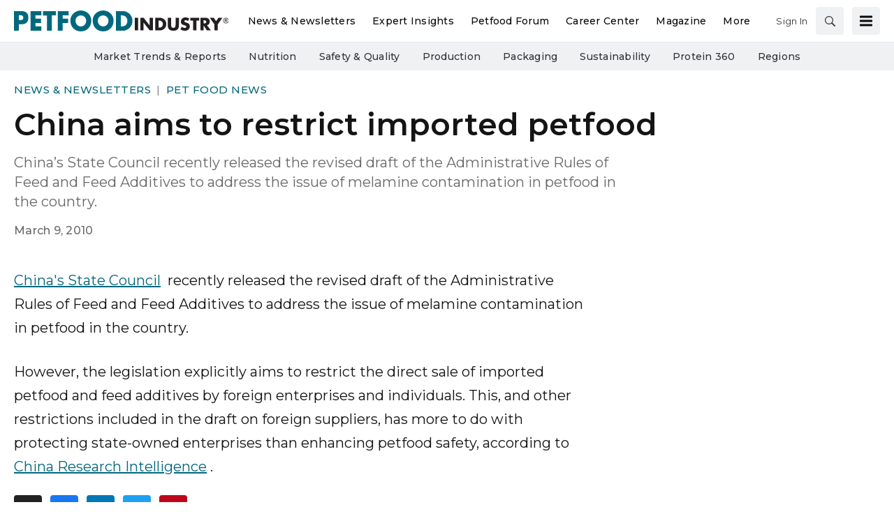

--- FILE ---
content_type: text/html; charset=utf-8
request_url: https://www.google.com/recaptcha/api2/aframe
body_size: 266
content:
<!DOCTYPE HTML><html><head><meta http-equiv="content-type" content="text/html; charset=UTF-8"></head><body><script nonce="rV_9bxsPsUhI9oUxdoIInw">/** Anti-fraud and anti-abuse applications only. See google.com/recaptcha */ try{var clients={'sodar':'https://pagead2.googlesyndication.com/pagead/sodar?'};window.addEventListener("message",function(a){try{if(a.source===window.parent){var b=JSON.parse(a.data);var c=clients[b['id']];if(c){var d=document.createElement('img');d.src=c+b['params']+'&rc='+(localStorage.getItem("rc::a")?sessionStorage.getItem("rc::b"):"");window.document.body.appendChild(d);sessionStorage.setItem("rc::e",parseInt(sessionStorage.getItem("rc::e")||0)+1);localStorage.setItem("rc::h",'1763498457550');}}}catch(b){}});window.parent.postMessage("_grecaptcha_ready", "*");}catch(b){}</script></body></html>

--- FILE ---
content_type: text/css
request_url: https://tags.srv.stackadapt.com/sa.css
body_size: -11
content:
:root {
    --sa-uid: '0-11bdc0aa-3b2b-5ce0-52d3-040c46a0d0d7';
}

--- FILE ---
content_type: application/javascript
request_url: https://cdn.parameter1.com/web-assets/wattglobalmedia_all/63daa5dfda01648223282de1/v2.15.1/dist/js/assets/stream-e4ab2b64.js
body_size: 6518
content:
import{g as J}from"./get-7b3a8243.js";import{L as ie}from"./login-9663d72a.js";import{c as V}from"./_commonjsHelpers-28e086c5.js";import{E as B,p as Q}from"./global-event-emitter-1809bcff.js";import{F as X,a as K,b as ee}from"./form-a63978a5.js";import{n as O}from"./index-17531fa8.js";import"./clean-path-b3590046.js";import"./index-cc587628.js";var j={},oe={get exports(){return j},set exports(a){j=a}};(function(a,e){(function(t,i){a.exports=i()})(V,function(){var t=1e3,i=6e4,x=36e5,L="millisecond",b="second",f="minute",M="hour",$="day",k="week",y="month",z="quarter",w="year",A="date",G="Invalid Date",se=/^(\d{4})[-/]?(\d{1,2})?[-/]?(\d{0,2})[Tt\s]*(\d{1,2})?:?(\d{1,2})?:?(\d{1,2})?[.:]?(\d+)?$/,re=/\[([^\]]+)]|Y{1,4}|M{1,4}|D{1,2}|d{1,4}|H{1,2}|h{1,2}|a|A|m{1,2}|s{1,2}|Z{1,2}|SSS/g,ne={name:"en",weekdays:"Sunday_Monday_Tuesday_Wednesday_Thursday_Friday_Saturday".split("_"),months:"January_February_March_April_May_June_July_August_September_October_November_December".split("_"),ordinal:function(o){var n=["th","st","nd","rd"],s=o%100;return"["+o+(n[(s-20)%10]||n[s]||n[0])+"]"}},H=function(o,n,s){var l=String(o);return!l||l.length>=n?o:""+Array(n+1-l.length).join(s)+o},ae={s:H,z:function(o){var n=-o.utcOffset(),s=Math.abs(n),l=Math.floor(s/60),r=s%60;return(n<=0?"+":"-")+H(l,2,"0")+":"+H(r,2,"0")},m:function o(n,s){if(n.date()<s.date())return-o(s,n);var l=12*(s.year()-n.year())+(s.month()-n.month()),r=n.clone().add(l,y),u=s-r<0,d=n.clone().add(l+(u?-1:1),y);return+(-(l+(s-r)/(u?r-d:d-r))||0)},a:function(o){return o<0?Math.ceil(o)||0:Math.floor(o)},p:function(o){return{M:y,y:w,w:k,d:$,D:A,h:M,m:f,s:b,ms:L,Q:z}[o]||String(o||"").toLowerCase().replace(/s$/,"")},u:function(o){return o===void 0}},F="en",N={};N[F]=ne;var W=function(o){return o instanceof R},T=function o(n,s,l){var r;if(!n)return F;if(typeof n=="string"){var u=n.toLowerCase();N[u]&&(r=u),s&&(N[u]=s,r=u);var d=n.split("-");if(!r&&d.length>1)return o(d[0])}else{var c=n.name;N[c]=n,r=c}return!l&&r&&(F=r),r||!l&&F},g=function(o,n){if(W(o))return o.clone();var s=typeof n=="object"?n:{};return s.date=o,s.args=arguments,new R(s)},m=ae;m.l=T,m.i=W,m.w=function(o,n){return g(o,{locale:n.$L,utc:n.$u,x:n.$x,$offset:n.$offset})};var R=function(){function o(s){this.$L=T(s.locale,null,!0),this.parse(s)}var n=o.prototype;return n.parse=function(s){this.$d=function(l){var r=l.date,u=l.utc;if(r===null)return new Date(NaN);if(m.u(r))return new Date;if(r instanceof Date)return new Date(r);if(typeof r=="string"&&!/Z$/i.test(r)){var d=r.match(se);if(d){var c=d[2]-1||0,h=(d[7]||"0").substring(0,3);return u?new Date(Date.UTC(d[1],c,d[3]||1,d[4]||0,d[5]||0,d[6]||0,h)):new Date(d[1],c,d[3]||1,d[4]||0,d[5]||0,d[6]||0,h)}}return new Date(r)}(s),this.$x=s.x||{},this.init()},n.init=function(){var s=this.$d;this.$y=s.getFullYear(),this.$M=s.getMonth(),this.$D=s.getDate(),this.$W=s.getDay(),this.$H=s.getHours(),this.$m=s.getMinutes(),this.$s=s.getSeconds(),this.$ms=s.getMilliseconds()},n.$utils=function(){return m},n.isValid=function(){return this.$d.toString()!==G},n.isSame=function(s,l){var r=g(s);return this.startOf(l)<=r&&r<=this.endOf(l)},n.isAfter=function(s,l){return g(s)<this.startOf(l)},n.isBefore=function(s,l){return this.endOf(l)<g(s)},n.$g=function(s,l,r){return m.u(s)?this[l]:this.set(r,s)},n.unix=function(){return Math.floor(this.valueOf()/1e3)},n.valueOf=function(){return this.$d.getTime()},n.startOf=function(s,l){var r=this,u=!!m.u(l)||l,d=m.p(s),c=function(P,_){var D=m.w(r.$u?Date.UTC(r.$y,_,P):new Date(r.$y,_,P),r);return u?D:D.endOf($)},h=function(P,_){return m.w(r.toDate()[P].apply(r.toDate("s"),(u?[0,0,0,0]:[23,59,59,999]).slice(_)),r)},p=this.$W,v=this.$M,C=this.$D,S="set"+(this.$u?"UTC":"");switch(d){case w:return u?c(1,0):c(31,11);case y:return u?c(1,v):c(0,v+1);case k:var Y=this.$locale().weekStart||0,E=(p<Y?p+7:p)-Y;return c(u?C-E:C+(6-E),v);case $:case A:return h(S+"Hours",0);case M:return h(S+"Minutes",1);case f:return h(S+"Seconds",2);case b:return h(S+"Milliseconds",3);default:return this.clone()}},n.endOf=function(s){return this.startOf(s,!1)},n.$set=function(s,l){var r,u=m.p(s),d="set"+(this.$u?"UTC":""),c=(r={},r[$]=d+"Date",r[A]=d+"Date",r[y]=d+"Month",r[w]=d+"FullYear",r[M]=d+"Hours",r[f]=d+"Minutes",r[b]=d+"Seconds",r[L]=d+"Milliseconds",r)[u],h=u===$?this.$D+(l-this.$W):l;if(u===y||u===w){var p=this.clone().set(A,1);p.$d[c](h),p.init(),this.$d=p.set(A,Math.min(this.$D,p.daysInMonth())).$d}else c&&this.$d[c](h);return this.init(),this},n.set=function(s,l){return this.clone().$set(s,l)},n.get=function(s){return this[m.p(s)]()},n.add=function(s,l){var r,u=this;s=Number(s);var d=m.p(l),c=function(v){var C=g(u);return m.w(C.date(C.date()+Math.round(v*s)),u)};if(d===y)return this.set(y,this.$M+s);if(d===w)return this.set(w,this.$y+s);if(d===$)return c(1);if(d===k)return c(7);var h=(r={},r[f]=i,r[M]=x,r[b]=t,r)[d]||1,p=this.$d.getTime()+s*h;return m.w(p,this)},n.subtract=function(s,l){return this.add(-1*s,l)},n.format=function(s){var l=this,r=this.$locale();if(!this.isValid())return r.invalidDate||G;var u=s||"YYYY-MM-DDTHH:mm:ssZ",d=m.z(this),c=this.$H,h=this.$m,p=this.$M,v=r.weekdays,C=r.months,S=function(_,D,U,q){return _&&(_[D]||_(l,u))||U[D].slice(0,q)},Y=function(_){return m.s(c%12||12,_,"0")},E=r.meridiem||function(_,D,U){var q=_<12?"AM":"PM";return U?q.toLowerCase():q},P={YY:String(this.$y).slice(-2),YYYY:this.$y,M:p+1,MM:m.s(p+1,2,"0"),MMM:S(r.monthsShort,p,C,3),MMMM:S(C,p),D:this.$D,DD:m.s(this.$D,2,"0"),d:String(this.$W),dd:S(r.weekdaysMin,this.$W,v,2),ddd:S(r.weekdaysShort,this.$W,v,3),dddd:v[this.$W],H:String(c),HH:m.s(c,2,"0"),h:Y(1),hh:Y(2),a:E(c,h,!0),A:E(c,h,!1),m:String(h),mm:m.s(h,2,"0"),s:String(this.$s),ss:m.s(this.$s,2,"0"),SSS:m.s(this.$ms,3,"0"),Z:d};return u.replace(re,function(_,D){return D||P[_]||d.replace(":","")})},n.utcOffset=function(){return 15*-Math.round(this.$d.getTimezoneOffset()/15)},n.diff=function(s,l,r){var u,d=m.p(l),c=g(s),h=(c.utcOffset()-this.utcOffset())*i,p=this-c,v=m.m(this,c);return v=(u={},u[w]=v/12,u[y]=v,u[z]=v/3,u[k]=(p-h)/6048e5,u[$]=(p-h)/864e5,u[M]=p/x,u[f]=p/i,u[b]=p/t,u)[d]||p,r?v:m.a(v)},n.daysInMonth=function(){return this.endOf(y).$D},n.$locale=function(){return N[this.$L]},n.locale=function(s,l){if(!s)return this.$L;var r=this.clone(),u=T(s,l,!0);return u&&(r.$L=u),r},n.clone=function(){return m.w(this.$d,this)},n.toDate=function(){return new Date(this.valueOf())},n.toJSON=function(){return this.isValid()?this.toISOString():null},n.toISOString=function(){return this.$d.toISOString()},n.toString=function(){return this.$d.toUTCString()},o}(),Z=R.prototype;return g.prototype=Z,[["$ms",L],["$s",b],["$m",f],["$H",M],["$W",$],["$M",y],["$y",w],["$D",A]].forEach(function(o){Z[o[1]]=function(n){return this.$g(n,o[0],o[1])}}),g.extend=function(o,n){return o.$i||(o(n,R,g),o.$i=!0),g},g.locale=T,g.isDayjs=W,g.unix=function(o){return g(1e3*o)},g.en=N[F],g.Ls=N,g.p={},g})})(oe);const te=j;var I={},le={get exports(){return I},set exports(a){I=a}};(function(a,e){(function(t,i){a.exports=i()})(V,function(){return function(t,i){var x=i.prototype,L=x.format;x.format=function(b){var f=this,M=this.$locale();if(!this.isValid())return L.bind(this)(b);var $=this.$utils(),k=(b||"YYYY-MM-DDTHH:mm:ssZ").replace(/\[([^\]]+)]|Q|wo|ww|w|WW|W|zzz|z|gggg|GGGG|Do|X|x|k{1,2}|S/g,function(y){switch(y){case"Q":return Math.ceil((f.$M+1)/3);case"Do":return M.ordinal(f.$D);case"gggg":return f.weekYear();case"GGGG":return f.isoWeekYear();case"wo":return M.ordinal(f.week(),"W");case"w":case"ww":return $.s(f.week(),y==="w"?1:2,"0");case"W":case"WW":return $.s(f.isoWeek(),y==="W"?1:2,"0");case"k":case"kk":return $.s(String(f.$H===0?24:f.$H),y==="k"?1:2,"0");case"X":return Math.floor(f.$d.getTime()/1e3);case"x":return f.$d.getTime();case"z":return"["+f.offsetName()+"]";case"zzz":return"["+f.offsetName("long")+"]";default:return y}});return L.bind(this)(k)}}})})(le);const de=I;te.extend(de);const ue={mixins:[B],props:{id:{type:String,required:!0},body:{type:String,required:!0},displayName:{type:String,required:!0},createdAt:{type:Number,required:!0},approved:{type:Boolean,default:!0},flagged:{type:Boolean,default:!1},dateFormat:{type:String,default:"MMM Do, YYYY h:mma"},activeUser:{type:Object,default:()=>{}},lang:{type:String,default:"en"}},data:()=>({blockName:"idx-comment-post",isReporting:!1,error:null}),computed:{postedAt(){const{createdAt:a}=this;return a?te(a).format(this.dateFormat):null},hasActiveUser(){return this.activeUser&&this.activeUser.email},bodyHtml(){return this.body.replace(/\n/g,"<br>")}},methods:{element(a){return`${this.blockName}__${a}`},async reportComment(){if(!this.isReporting){this.error=null,this.isReporting=!0;try{const a=await Q(`/comment/flag/${this.id}`),e=await a.json();if(!a.ok)throw new X(e.message,a.status);this.emit("comment-report-submitted",{id:this.id})}catch(a){this.error=a,this.emit("comment-report-errored",{message:a.message,id:this.id})}finally{this.isReporting=!1}}},translate({key:a}){const{lang:e}=this,t={pt:{"Posted by":"Publicado por",Report:"Denunciar","Reporting...":"Denunciando","Error, try again":"Erro, tente novamente","This comment has been reported.":"Este comentário foi denunciado."},es:{"Posted by":"Publicado por",Report:"Informe","Reporting...":"Puesto de informes ","Error, try again":"Error, inténtalo de nuevo ","This comment has been reported.":"Este comentario ha sido reportado."},en:{"Posted by":"Posted by",Report:"Report","Reporting...":"Reporting...","Error, try again":"Error, try again","This comment has been reported.":"This comment has been reported."}};return t[e]&&t[e][a]?t[e][a]:t.en[a]||a}}};var ce=function(){var e=this,t=e._self._c;return t("div",{class:e.blockName,attrs:{"data-id":e.id}},[t("div",{class:e.element("header")},[t("div",{class:e.element("display-name")},[t("span",[e._v(e._s(e.translate({key:"Posted by"}))+" "+e._s(e.displayName))])]),t("div",[t("span",{class:e.element("created-at")},[e._v(" "+e._s(e.postedAt)+" ")]),e.hasActiveUser&&!e.flagged?t("span",[t("a",{attrs:{href:"#report-post",title:"Report post as inappropriate.",disabled:e.isReporting},on:{click:function(i){return i.preventDefault(),e.reportComment.apply(null,arguments)}}},[e._v(" "+e._s(e.translate({key:"Report"}))+" ")]),e.isReporting?t("span",[e._v(" "+e._s(e.translate({key:"Reporting..."}))+" ")]):e._e(),e.error?t("span",{staticClass:"text-danger"},[e._v(" "+e._s(e.translate({key:"Error, try again"}))+" ")]):e._e()]):e._e()])]),t("div",{class:e.element("body")},[e.flagged?t("p",{class:e.element("flagged")},[e._v(" "+e._s(e.translate({key:"This comment has been reported."}))+" ")]):e._e(),t("div",{domProps:{innerHTML:e._s(e.bodyHtml)}})])])},me=[],pe=O(ue,ce,me,!1,null,null,null,null);const fe=pe.exports,he={components:{FormGroup:K,FormLabel:ee},props:{disabled:{type:Boolean,default:!1},required:{type:Boolean,default:!0},label:{type:String,default:"Display Name"},placeholder:{type:String,default:"Will be displayed when posting comments."},value:{type:String,default:""}},data:()=>({id:"sign-on-display-name"}),computed:{displayName:{get(){return this.value||""},set(a){this.$emit("input",a||null)}}}};var ge=function(){var e=this,t=e._self._c;return t("form-group",[t("form-label",{attrs:{for:e.id,required:e.required}},[e._v(" "+e._s(e.label)+" ")]),t("input",{directives:[{name:"model",rawName:"v-model",value:e.displayName,expression:"displayName"}],staticClass:"form-control",attrs:{id:e.id,type:"text",required:e.required,disabled:e.disabled,placeholder:e.placeholder,autocomplete:"nickname"},domProps:{value:e.displayName},on:{input:function(i){i.target.composing||(e.displayName=i.target.value)}}})],1)},ye=[],ve=O(he,ge,ye,!1,null,null,null,null);const _e=ve.exports,$e={components:{FormGroup:K,FormLabel:ee},props:{disabled:{type:Boolean,default:!1},required:{type:Boolean,default:!0},label:{type:String,default:"Your Comment"},placeholder:{type:String,default:""},value:{type:String,default:""}},data:()=>({id:"comment-body"}),computed:{body:{get(){return this.value||""},set(a){this.$emit("input",a||null)}}}};var be=function(){var e=this,t=e._self._c;return t("form-group",[t("form-label",{attrs:{for:e.id,required:e.required}},[e._v(" "+e._s(e.label)+" ")]),t("textarea",{directives:[{name:"model",rawName:"v-model",value:e.body,expression:"body"}],staticClass:"form-control",attrs:{id:e.id,rows:"3",required:e.required,disabled:e.disabled,placeholder:e.placeholder},domProps:{value:e.body},on:{input:function(i){i.target.composing||(e.body=i.target.value)}}})],1)},Me=[],Se=O($e,be,Me,!1,null,null,null,null);const we=Se.exports,Ce={components:{DisplayName:_e,CommentBody:we},mixins:[B],props:{stream:{type:Object,required:!0},displayName:{type:String,required:!0},lang:{type:String,default:"en"}},data:()=>({blockName:"idx-create-comment",isLoading:!1,error:null,body:"",updatedDisplayName:void 0}),computed:{currentDisplayName:{get(){return this.updatedDisplayName||this.displayName},set(a){this.updatedDisplayName=a}}},methods:{async handleSubmit(){this.error=null,this.isLoading=!0;const{currentDisplayName:a,body:e,stream:t}=this;try{const i=await Q("/comment",{displayName:a,body:e,stream:t}),x=await i.json();if(!i.ok)throw new X(x.message,i.status);this.body="",this.emit("comment-post-submitted")}catch(i){this.error=i,this.emit("comment-post-errored",{message:i.message})}finally{this.isLoading=!1}},translate({key:a}){const{lang:e}=this,t={pt:{"Posting As":"Publicando como: ","Your Comment":"Seu comentário",Submit:"Enviar","Error: ":"Erro: "},es:{"Posting As":"Publicar una: ","Your Comment":"Su comentario:",Submit:"Entregar","Error: ":"Error: "},en:{"Posting As":"Posting As","Your Comment":"Your Comment",Submit:"Submit","Error: ":"Error: "}};return t[e]&&t[e][a]?t[e][a]:t.en[a]||a}}};var De=function(){var e=this,t=e._self._c;return t("form",{class:e.blockName,on:{submit:function(i){return i.preventDefault(),e.handleSubmit.apply(null,arguments)}}},[t("fieldset",{attrs:{disabled:e.isLoading}},[t("display-name",{attrs:{label:e.translate({key:"Posting As"})},model:{value:e.currentDisplayName,callback:function(i){e.currentDisplayName=i},expression:"currentDisplayName"}}),t("comment-body",{attrs:{label:e.translate({key:"Your Comment"})},model:{value:e.body,callback:function(i){e.body=i},expression:"body"}}),t("button",{staticClass:"btn btn-primary",attrs:{type:"submit"}},[e._v(" "+e._s(e.translate({key:"Submit"}))+" ")])],1),e.error?t("p",{staticClass:"mb-0 mt-3"},[e._v(" "+e._s(e.translate({key:"Error: "}))+e._s(e.error.message)+" ")]):e._e()])},xe=[],Ne=O(Ce,De,xe,!1,null,null,null,null);const Le=Ne.exports,ke={components:{Login:ie,Post:fe,Create:Le},mixins:[B],props:{loginSource:{type:String,default:"comments"},activeUser:{type:Object,default:()=>{}},identifier:{type:String,required:!0},title:{type:String,default:void 0},description:{type:String,default:void 0},url:{type:String,default:void 0},endpoints:{type:Object,required:!0},headerText:{type:String,default:"Comments"},loadMoreButtonClass:{type:String,default:"btn btn-primary"},loadMoreCommentsMessage:{type:String,default:"Show More Comments"},latestCommentsHeader:{type:String,default:"All Comments"},loginButtonLabels:{type:Object,default:()=>({submit:"Login / Register",continue:"Continue",logout:"Logout"})},noCommentsMessage:{type:String,default:"This article hasn’t received any comments yet. Want to start the conversation?"},notSignedInMessage:{type:String,default:"You must be signed in to leave a comment. To sign in or create an account, enter your email address and we'll send you a one-click sign-in link."},postArchivedMessage:{type:String,default:"This thread is archived and is no longer accepting comments."},loadingCommentsMessage:{type:String,default:"Loading comments..."},errorLabel:{type:String,default:"Unable to load comments"},postACommentMessage:{type:String,default:"Post a Comment"},modifiers:{type:Array,default:()=>[]},consentPolicy:{type:String,default:null},dateFormat:{type:String,default:void 0},appContextId:{type:String,default:null},regionalConsentPolicies:{type:Array,default:()=>[]},requiredCreateFieldRows:{type:Array,default:()=>[]},defaultFieldLabels:{type:Object,default:()=>({})},loginCustomBooleanFieldAnswers:{type:Array,default:()=>[]},loginCustomSelectFieldAnswers:{type:Array,default:()=>[]},loginCustomTextFieldAnswers:{type:Array,default:()=>[]},lang:{type:String,default:"en"}},data:()=>({blockName:"idx-comment-stream",isLoading:!1,isLoadingMore:!1,showLoginMessage:!0,error:null,comments:[],archived:!1,hasNextPage:!1,endCursor:null,totalCount:0}),computed:{classNames(){const{blockName:a}=this,e=[a];return this.modifiers.map(t=>e.push(`${a}--${t}`)),e.push(`${a}__counter--${this.comments.length}`),e},hasActiveUser(){return this.activeUser&&this.activeUser.email},approvedComments(){return this.comments.filter(a=>a.approved)}},created(){this.load()},mounted(){this.emit("comment-stream-mounted",{identifier:this.identifier})},methods:{element(a){return`${this.blockName}__${a}`},async load(){this.error=null,this.isLoading=!0;try{const a=await J(`/comments/${this.identifier}`),e=await a.json();if(!a.ok)throw new Error(e.message);this.totalCount=e.totalCount,this.comments=e.edges.map(t=>t.node),this.hasNextPage=e.pageInfo.hasNextPage,this.endCursor=e.pageInfo.endCursor,this.archived=e.stream?e.stream.archived:!1,this.emit("comment-stream-loaded",{hasNextPage:this.hasNextPage})}catch(a){this.error=a,this.emit("comment-stream-errored",{message:a.message})}finally{this.isLoading=!1}},async loadMore(){this.error=null,this.isLoadingMore=!0;try{const a=await J(`/comments/${this.identifier}?after=${this.endCursor}`),e=await a.json();if(!a.ok)throw new Error(e.message);this.totalCount=e.totalCount;const t=e.edges.map(i=>i.node);this.comments.push(...t),this.hasNextPage=e.pageInfo.hasNextPage,this.endCursor=e.pageInfo.endCursor,this.emit("comment-stream-loaded-more",{hasNextPage:this.hasNextPage})}catch(a){this.error=a,this.emit("comment-stream-errored",{message:a.message})}finally{this.isLoadingMore=!1}}}};var Ae=function(){var e=this,t=e._self._c;return t("div",{class:e.classNames},[t("div",{class:e.element("header")},[e._v(" "+e._s(e.headerText)+" ")]),t("div",{class:e.element("body")},[e.hasActiveUser?t("div",{class:e.element("create-post")},[t("p",{class:e.element("login-message")},[t("span",{class:e.element("login-message--cta")},[e._v(" "+e._s(e.postACommentMessage)+" ")])]),e.archived?t("div",{class:e.element("archived")},[e._v(" "+e._s(e.postArchivedMessage)+" ")]):t("create",{attrs:{"display-name":e.activeUser.displayName,stream:{identifier:e.identifier,title:e.title,description:e.description,url:e.url},lang:e.lang},on:{"comment-post-submitted":e.load}})],1):t("div",{class:e.element("login-form-wrapper")},[e.showLoginMessage?t("p",{class:e.element("login-message")},[t("span",{class:e.element("login-message--cta")},[e._v(" "+e._s(e.postACommentMessage)+" ")]),e._v(" "+e._s(e.notSignedInMessage)+" ")]):e._e(),t("login",{class:e.element("login-form"),attrs:{"additional-event-data":e.additionalEventData,source:e.loginSource,endpoints:e.endpoints,"custom-select-field-answers":e.loginCustomSelectFieldAnswers,"custom-boolean-field-answers":e.loginCustomBooleanFieldAnswers,"custom-text-field-answers":e.loginCustomTextFieldAnswers,"consent-policy":e.consentPolicy,"app-context-id":e.appContextId,"regional-consent-policies":e.regionalConsentPolicies,"button-labels":e.loginButtonLabels,"required-create-field-rows":e.requiredCreateFieldRows,"default-field-labels":e.defaultFieldLabels,"login-email-label":e.defaultFieldLabels.email,lang:e.lang},on:{"login-link-sent":function(i){e.showLoginMessage=!1}}})],1),e.latestCommentsHeader&&e.approvedComments.length?t("h5",{class:e.element("latest-comments")},[e._v(" "+e._s(e.latestCommentsHeader)+" ("+e._s(e.approvedComments.length)+") ")]):e._e()]),e.isLoading?t("div",{class:e.element("loading")},[e._v(" "+e._s(e.loadingCommentsMessage)+" ")]):e.error?t("div",{class:e.element("error")},[e._v(" "+e._s(e.errorLabel)+": "+e._s(e.error.message)+" ")]):e.approvedComments.length===0?t("div",{class:e.element("no-posts")},[e._v(" "+e._s(e.noCommentsMessage)+" ")]):t("div",{class:e.element("posts")},[e._l(e.approvedComments,function(i){return t("div",{key:i.id,class:e.element("post")},[t("post",{attrs:{id:i.id,"additional-event-data":e.additionalEventData,body:i.body,"display-name":i.user.displayName,"created-at":i.createdAt,approved:i.approved,flagged:i.flagged,"date-format":e.dateFormat,"active-user":e.activeUser,lang:e.lang},on:{"comment-report-submitted":e.load}})],1)}),e.hasNextPage?t("div",{class:e.element("post")},[t("button",{class:e.loadMoreButtonClass,attrs:{disabled:e.isLoadingMore},on:{click:function(i){return i.preventDefault(),e.loadMore.apply(null,arguments)}}},[e.isLoadingMore?t("span",[e._v("Loading...")]):t("span",[e._v(e._s(e.loadMoreCommentsMessage))])])]):e._e()],2),t("div",{class:e.element("bottom")})])},Pe=[],Fe=O(ke,Ae,Pe,!1,null,null,null,null);const Ue=Fe.exports;export{Ue as default};
//# sourceMappingURL=stream-e4ab2b64.js.map


--- FILE ---
content_type: application/x-javascript
request_url: https://s.dpmsrv.com/dpm_3cc5149977a9d4beaf5387b67b4d30c41fdf32e0.min.js
body_size: 13459
content:
!function(){function t(r){var k=H[r];if(void 0!==k)return k.exports;k=H[r]={exports:{}};return P[r].call(k.exports,k,k.exports,t),k.exports}var P={553:function(r){!function(){function k(a,e){try{return a(e)}catch(h){return e}}function w(a,e){return a&&(c(e)||b(e))?ma.test(a)?e.getElementsByClassName(a.slice(1)):na.test(a)?e.getElementsByTagName(a):e.querySelectorAll(a):[]}function s(a){return a.replace(oa,function(a,h){return h.toUpperCase()})}function q(a,e){var h=a&&(a.matches||a.webkitMatchesSelector||
a.msMatchesSelector);return!!h&&!!e&&h.call(a,e)}function m(a){return!!a&&a===a.window}function c(a){return!!a&&9===a.nodeType}function b(a){return!!a&&1===a.nodeType}function f(a){return"function"==typeof a}function d(a){return"string"==typeof a}function g(a){return void 0===a}function u(a){return!isNaN(parseFloat(a))&&isFinite(a)}function v(a){if("object"!=typeof a||null===a)return!1;a=Object.getPrototypeOf(a);return null===a||a===Object.prototype}function n(a,e,h){if(h)for(h=a.length;h--&&!1!==
e.call(a[h],h,a[h]););else if(v(a))for(var b=Object.keys(a),c=(h=0,b.length);h<c;h++){var d=b[h];if(!1===e.call(a[d],d,a[d]))break}else for(h=0,c=a.length;h<c&&!1!==e.call(a[h],h,a[h]);h++);return a}function t(){for(var a=[],e=0;e<arguments.length;e++)a[e]=arguments[e];var e="boolean"==typeof a[0]&&a.shift(),h=a.shift(),b=a.length;if(!h)return{};if(!b)return t(e,p,h);for(var c=0;c<b;c++){var d=a[c],g;for(g in d)e&&(I(d[g])||v(d[g]))?(h[g]&&h[g].constructor===d[g].constructor||(h[g]=new d[g].constructor),
t(e,h[g],d[g])):h[g]=d[g]}return h}function J(a){return d(a)?function(e,h){return q(h,a)}:f(a)?a:a instanceof K?function(e,h){return a.is(h)}:a?function(e,h){return h===a}:function(){return!1}}function D(a,e){return e?a.filter(e):a}function L(a){return d(a)&&a.match(pa)||[]}function A(a,e,h,b){for(var c=[],d=f(e),g=b&&J(b),l=0,u=a.length;l<u;l++)if(d){var k=e(a[l]);k.length&&qa.apply(c,k)}else for(k=a[l][e];!(null==k||b&&g(-1,k));)c.push(k),k=h?k[e]:null;return c}function x(a){return 1<a.length?Q.call(a,
function(a,h,b){return X.call(b,a)===h}):a}function y(a,e,h){if(b(a)){var c=M.getComputedStyle(a,null);return h?c.getPropertyValue(e)||void 0:c[e]||a.style[e]}}function z(a,e){return parseInt(y(a,e),10)||0}function H(a,e){if(void 0===e&&(e=R.test(a)),e)return a;if(!S[a]){var h=s(a),b=""+h[0].toUpperCase()+h.slice(1);n((h+" "+ra.join(b+" ")+b).split(" "),function(e,h){if(h in sa)return S[a]=h,!1})}return S[a]}function Y(a,e,h){return void 0===h&&(h=R.test(a)),h||ta[a]||!u(e)?e:e+"px"}function Z(a,
e){var h=a.dataset[e]||a.dataset[s(e)];return ua.test(h)?h:k(JSON.parse,h)}function $(a,e){var h=a.documentElement;return Math.max(a.body["scroll"+e],h["scroll"+e],a.body["offset"+e],h["offset"+e],h["client"+e])}function aa(a,e){return z(a,"border"+(e?"Left":"Top")+"Width")+z(a,"padding"+(e?"Left":"Top"))+z(a,"padding"+(e?"Right":"Bottom"))+z(a,"border"+(e?"Right":"Bottom")+"Width")}function ba(a,e){return!e||!T.call(e,function(e){return 0>a.indexOf(e)})}function U(a){a=a.split(".");return[a[0],a.slice(1).sort()]}
function N(a,e,h,b,c){var d=a.___ce=a.___ce||{};if(e)d[e]&&(d[e]=d[e].filter(function(d){var g=d[0],f=d[1];d=d[2];if(c&&d.guid!==c.guid||!ba(g,h)||b&&b!==f)return!0;a.removeEventListener(e,d)}));else for(e in d)N(a,e,h,b,c)}function ca(a){return a.multiple&&a.options?A(Q.call(a.options,function(a){return a.selected&&!a.disabled&&!a.parentNode.disabled}),"value"):a.value||""}function da(a){if(!d(a))return[];if(va.test(a))return[F(RegExp.$1)];var e=wa.test(a)&&RegExp.$1,e=ea[e]||ea["*"];return e.innerHTML=
a,p(e.childNodes).detach().get()}function E(a,e,h,b,c,d,g,f){return n(a,function(a,d){n(p(d),function(a,d){n(p(e),function(e,g){var f=h?g:d,l=h?a:e;!function(a,e,h,b,c){b?a.insertBefore(e,h?a.firstChild:null):a.parentNode.insertBefore(e,h?a:a.nextSibling);c&&function(a,e){var h=p(a);h.filter("script").add(h.find("script")).each(function(a,h){if(ya.test(h.type)&&fa.contains(h)){var b=F("script");b.text=h.textContent.replace(za,"");n(Aa,function(a,e){h[e]&&(b[e]=h[e])});e.head.insertBefore(b,null);
e.head.removeChild(b)}})}(e,a.ownerDocument)}(h?d:g,l?f.cloneNode(!0):f,b,c,!l)},f)},g)},d),e}var ga={"class":"className",contenteditable:"contentEditable","for":"htmlFor",readonly:"readOnly",maxlength:"maxLength",tabindex:"tabIndex",colspan:"colSpan",rowspan:"rowSpan",usemap:"useMap"},B=document,M=window,fa=B.documentElement,F=B.createElement.bind(B),ha=F("div"),V=F("table"),P=F("tbody"),ia=F("tr"),I=Array.isArray,C=Array.prototype,Ba=C.concat,Q=C.filter,X=C.indexOf,ja=C.map,qa=C.push,ka=C.slice,
T=C.some,Ca=C.splice,Da=/^#(?:[\w-]|\\.|[^\x00-\xa0])*$/,ma=/^\.(?:[\w-]|\\.|[^\x00-\xa0])*$/,Ea=/<.+>/,na=/^\w+$/,K=function(){function a(a,h){if(a){if(a instanceof K)return a;var b=a;if(d(a)){if(b=(h instanceof K?h[0]:h)||B,!(b=Da.test(a)?b.getElementById(a.slice(1)):Ea.test(a)?da(a):w(a,b)))return}else if(f(a))return this.ready(a);(b.nodeType||b===M)&&(b=[b]);this.length=b.length;for(var c=0,g=this.length;c<g;c++)this[c]=b[c]}}return a.prototype.init=function(e,h){return new a(e,h)},a}(),l=K.prototype,
p=l.init;p.fn=p.prototype=l;l.length=0;l.splice=Ca;"function"==typeof Symbol&&(l[Symbol.iterator]=C[Symbol.iterator]);l.map=function(a){return p(Ba.apply([],ja.call(this,function(e,h){return a.call(e,h,e)})))};l.slice=function(a,e){return p(ka.call(this,a,e))};var oa=/-([a-z])/g;p.guid=1;p.isWindow=m;p.isFunction=f;p.isArray=I;p.isNumeric=u;p.isPlainObject=v;l.get=function(a){return g(a)?ka.call(this):this[0>(a=Number(a))?a+this.length:a]};l.eq=function(a){return p(this.get(a))};l.first=function(){return this.eq(0)};
l.last=function(){return this.eq(-1)};p.each=n;l.each=function(a){return n(this,a)};l.prop=function(a,e){if(a){if(d(a))return a=ga[a]||a,2>arguments.length?this[0]&&this[0][a]:this.each(function(h,b){b[a]=e});for(var h in a)this.prop(h,a[h]);return this}};l.removeProp=function(a){return this.each(function(e,h){delete h[ga[a]||a]})};p.extend=t;l.extend=function(a){return t(l,a)};l.filter=function(a){var e=J(a);return p(Q.call(this,function(a,b){return e.call(a,b,a)}))};var pa=/\S+/g;l.hasClass=function(a){return!!a&&
T.call(this,function(e){return b(e)&&e.classList.contains(a)})};l.removeAttr=function(a){var e=L(a);return this.each(function(a,c){b(c)&&n(e,function(a,e){c.removeAttribute(e)})})};l.attr=function(a,e){if(a){if(d(a)){if(2>arguments.length){if(!this[0]||!b(this[0]))return;var h=this[0].getAttribute(a);return null===h?void 0:h}return g(e)?this:null===e?this.removeAttr(a):this.each(function(h,c){b(c)&&c.setAttribute(a,e)})}for(h in a)this.attr(h,a[h]);return this}};l.toggleClass=function(a,e){var h=
L(a),c=!g(e);return this.each(function(a,d){b(d)&&n(h,function(a,h){c?e?d.classList.add(h):d.classList.remove(h):d.classList.toggle(h)})})};l.addClass=function(a){return this.toggleClass(a,!0)};l.removeClass=function(a){return arguments.length?this.toggleClass(a,!1):this.attr("class","")};p.unique=x;l.add=function(a,e){return p(x(this.get().concat(p(a,e).get())))};var R=/^--/,S={},sa=ha.style,ra=["webkit","moz","ms"],ta={animationIterationCount:!0,columnCount:!0,flexGrow:!0,flexShrink:!0,fontWeight:!0,
gridArea:!0,gridColumn:!0,gridColumnEnd:!0,gridColumnStart:!0,gridRow:!0,gridRowEnd:!0,gridRowStart:!0,lineHeight:!0,opacity:!0,order:!0,orphans:!0,widows:!0,zIndex:!0};l.css=function(a,e){if(d(a)){var h=R.test(a);return a=H(a,h),2>arguments.length?this[0]&&y(this[0],a,h):a?(e=Y(a,e,h),this.each(function(c,d){b(d)&&(h?d.style.setProperty(a,e):d.style[a]=e)})):this}for(var c in a)this.css(c,a[c]);return this};var ua=/^\s+|\s+$/;l.data=function(a,e){if(!a){if(!this[0])return;var h={},b;for(b in this[0].dataset)h[b]=
Z(this[0],b);return h}if(d(a))return 2>arguments.length?this[0]&&Z(this[0],a):g(e)?this:this.each(function(b,h){var c=e,c=k(JSON.stringify,c);h.dataset[s(a)]=c});for(b in a)this.data(b,a[b]);return this};n([!0,!1],function(a,e){n(["Width","Height"],function(a,b){l[(e?"outer":"inner")+b]=function(d){if(this[0])return m(this[0])?e?this[0]["inner"+b]:this[0].document.documentElement["client"+b]:c(this[0])?$(this[0],b):this[0][(e?"offset":"client")+b]+(d&&e?z(this[0],"margin"+(a?"Top":"Left"))+z(this[0],
"margin"+(a?"Bottom":"Right")):0)}})});n(["Width","Height"],function(a,e){var h=e.toLowerCase();l[h]=function(d){if(!this[0])return g(d)?void 0:this;if(!arguments.length)return m(this[0])?this[0].document.documentElement["client"+e]:c(this[0])?$(this[0],e):this[0].getBoundingClientRect()[h]-aa(this[0],!a);var f=parseInt(d,10);return this.each(function(e,c){if(b(c)){var d=y(c,"boxSizing");c.style[h]=Y(h,f+("border-box"===d?aa(c,!a):0))}})}});var W={};l.toggle=function(a){return this.each(function(e,
h){if(b(h))if(g(a)?"none"===y(h,"display"):a){if(h.style.display=h.___cd||"","none"===y(h,"display")){var c=h.style,d;d=h.tagName;if(W[d])d=W[d];else{var f=F(d);B.body.insertBefore(f,null);var l=y(f,"display");d=(B.body.removeChild(f),W[d]="none"!==l?l:"block")}c.display=d}}else h.___cd=y(h,"display"),h.style.display="none"})};l.hide=function(){return this.toggle(!1)};l.show=function(){return this.toggle(!0)};var G={focus:"focusin",blur:"focusout"},O={mouseenter:"mouseover",mouseleave:"mouseout"},
Fa=/^(mouse|pointer|contextmenu|drag|drop|click|dblclick)/i;l.off=function(a,e,h){var l=this;if(g(a))this.each(function(a,e){(b(e)||c(e)||m(e))&&N(e)});else if(d(a))f(e)&&(h=e,e=""),n(L(a),function(a,d){var g=U(d),f=g[0],u=g[1],k=O[f]||G[f]||f;l.each(function(a,d){(b(d)||c(d)||m(d))&&N(d,k,u,e,h)})});else for(var u in a)this.off(u,a[u]);return this};l.on=function(a,e,h,l,u){var k=this;if(!d(a)){for(var v in a)this.on(v,e,h,a[v],u);return this}return d(e)||(g(e)||null===e?e="":g(h)?(h=e,e=""):(l=h,
h=e,e="")),f(l)||(l=h,h=void 0),l?(n(L(a),function(a,d){var g=U(d),f=g[0],v=g[1],n=O[f]||G[f]||f,s=f in O,r=f in G;n&&k.each(function(a,d){if(b(d)||c(d)||m(d)){var g=function xa(a){if(a.target["___i"+a.type])return a.stopImmediatePropagation();if(!(a.namespace&&!ba(v,a.namespace.split("."))||!e&&(r&&(a.target!==d||a.___ot===n)||s&&a.relatedTarget&&d.contains(a.relatedTarget)))){var b=d;if(e){for(var c=a.target;!q(c,e);)if(c===d||!(c=c.parentNode))return;b=c;a.___cd=!0}a.___cd&&Object.defineProperty(a,
"currentTarget",{configurable:!0,get:function(){return b}});Object.defineProperty(a,"data",{configurable:!0,get:function(){return h}});c=l.call(b,a,a.___td);u&&N(d,n,v,e,xa);!1===c&&(a.preventDefault(),a.stopPropagation())}};g.guid=l.guid=l.guid||p.guid++;(function(a,e,b,d,c){var h=a.___ce=a.___ce||{};h[e]=h[e]||[];h[e].push([b,d,c]);a.addEventListener(e,c)})(d,n,v,e,g)}})}),this):this};l.one=function(a,e,b,d){return this.on(a,e,b,d,!0)};l.ready=function(a){var e=function(){return setTimeout(a,0,
p)};return"loading"!==B.readyState?e():B.addEventListener("DOMContentLoaded",e),this};l.trigger=function(a,e){if(d(a)){var b=U(a),c=b[0],b=b[1],g=O[c]||G[c]||c;if(!g)return this;var l=Fa.test(g)?"MouseEvents":"HTMLEvents";(a=B.createEvent(l)).initEvent(g,!0,!0);a.namespace=b.join(".");a.___ot=c}a.___td=e;var u=a.___ot in G;return this.each(function(e,b){u&&f(b[a.___ot])&&(b["___i"+a.type]=!0,b[a.___ot](),b["___i"+a.type]=!1);b.dispatchEvent(a)})};var Ga=/%20/g,Ha=/\r?\n/g,Ia=/file|reset|submit|button|image/i,
la=/radio|checkbox/i;l.serialize=function(){var a="";return this.each(function(e,b){n(b.elements||[b],function(e,b){if(!(b.disabled||!b.name||"FIELDSET"===b.tagName||Ia.test(b.type)||la.test(b.type)&&!b.checked)){var c=ca(b);g(c)||n(I(c)?c:[c],function(e,c){var d=a,h;h="&"+encodeURIComponent(b.name)+"="+encodeURIComponent(c.replace(Ha,"\r\n")).replace(Ga,"+");a=d+h})}})}),a.slice(1)};l.val=function(a){return arguments.length?this.each(function(e,b){var c=b.multiple&&b.options;if(c||la.test(b.type)){var d=
I(a)?ja.call(a,String):null===a?[]:[String(a)];c?n(b.options,function(a,b){b.selected=0<=d.indexOf(b.value)},!0):b.checked=0<=d.indexOf(b.value)}else b.value=g(a)||null===a?"":a}):this[0]&&ca(this[0])};l.clone=function(){return this.map(function(a,b){return b.cloneNode(!0)})};l.detach=function(a){return D(this,a).each(function(a,b){b.parentNode&&b.parentNode.removeChild(b)}),this};var wa=/^\s*<(\w+)[^>]*>/,va=/^<(\w+)\s*\/?>(?:<\/\1>)?$/,ea={"*":ha,tr:P,td:ia,th:ia,thead:V,tbody:V,tfoot:V};p.parseHTML=
da;l.empty=function(){return this.each(function(a,b){for(;b.firstChild;)b.removeChild(b.firstChild)})};l.html=function(a){return arguments.length?g(a)?this:this.each(function(e,c){b(c)&&(c.innerHTML=a)}):this[0]&&this[0].innerHTML};l.remove=function(a){return D(this,a).detach().off(),this};l.text=function(a){return g(a)?this[0]?this[0].textContent:"":this.each(function(e,c){b(c)&&(c.textContent=a)})};l.unwrap=function(){return this.parent().each(function(a,b){if("BODY"!==b.tagName){var c=p(b);c.replaceWith(c.children())}}),
this};l.offset=function(){var a=this[0];if(a)return a=a.getBoundingClientRect(),{top:a.top+M.pageYOffset,left:a.left+M.pageXOffset}};l.offsetParent=function(){return this.map(function(a,b){for(var c=b.offsetParent;c&&"static"===y(c,"position");)c=c.offsetParent;return c||fa})};l.position=function(){var a=this[0];if(a){var c="fixed"===y(a,"position"),d=c?a.getBoundingClientRect():this.offset();if(!c){for(var g=a.ownerDocument,c=a.offsetParent||g.documentElement;(c===g.body||c===g.documentElement)&&
"static"===y(c,"position");)c=c.parentNode;c!==a&&b(c)&&(g=p(c).offset(),d.top-=g.top+z(c,"borderTopWidth"),d.left-=g.left+z(c,"borderLeftWidth"))}return{top:d.top-z(a,"marginTop"),left:d.left-z(a,"marginLeft")}}};l.children=function(a){return D(p(x(A(this,function(a){return a.children}))),a)};l.contents=function(){return p(x(A(this,function(a){return"IFRAME"===a.tagName?[a.contentDocument]:"TEMPLATE"===a.tagName?a.content.childNodes:a.childNodes})))};l.find=function(a){return p(x(A(this,function(b){return w(a,
b)})))};var za=/^\s*<!(?:\[CDATA\[|--)|(?:\]\]|--)>\s*$/g,ya=/^$|^module$|\/(java|ecma)script/i,Aa=["type","src","nonce","noModule"];l.after=function(){return E(arguments,this,!1,!1,!1,!0,!0)};l.append=function(){return E(arguments,this,!1,!1,!0)};l.appendTo=function(a){return E(arguments,this,!0,!1,!0)};l.before=function(){return E(arguments,this,!1,!0)};l.insertAfter=function(a){return E(arguments,this,!0,!1,!1,!1,!1,!0)};l.insertBefore=function(a){return E(arguments,this,!0,!0)};l.prepend=function(){return E(arguments,
this,!1,!0,!0,!0,!0)};l.prependTo=function(a){return E(arguments,this,!0,!0,!0,!1,!1,!0)};l.replaceWith=function(a){return this.before(a).remove()};l.replaceAll=function(a){return p(a).replaceWith(this),this};l.wrapAll=function(a){a=p(a);for(var b=a[0];b.children.length;)b=b.firstElementChild;return this.first().before(a),this.appendTo(b)};l.wrap=function(a){return this.each(function(b,c){var d=p(a)[0];p(c).wrapAll(b?d.cloneNode(!0):d)})};l.wrapInner=function(a){return this.each(function(b,c){var d=
p(c),g=d.contents();g.length?g.wrapAll(a):d.append(a)})};l.has=function(a){var b=d(a)?function(b,c){return w(a,c).length}:function(b,c){return c.contains(a)};return this.filter(b)};l.is=function(a){var b=J(a);return T.call(this,function(a,c){return b.call(a,c,a)})};l.next=function(a,b,c){return D(p(x(A(this,"nextElementSibling",b,c))),a)};l.nextAll=function(a){return this.next(a,!0)};l.nextUntil=function(a,b){return this.next(b,!0,a)};l.not=function(a){var c=J(a);return this.filter(function(g,f){return(!d(a)||
b(f))&&!c.call(f,g,f)})};l.parent=function(a){return D(p(x(A(this,"parentNode"))),a)};l.index=function(a){var b=a?p(a)[0]:this[0];a=a?this:p(b).parent().children();return X.call(a,b)};l.closest=function(a){var b=this.filter(a);if(b.length)return b;var c=this.parent();return c.length?c.closest(a):b};l.parents=function(a,b){return D(p(x(A(this,"parentElement",!0,b))),a)};l.parentsUntil=function(a,b){return this.parents(b,a)};l.prev=function(a,b,c){return D(p(x(A(this,"previousElementSibling",b,c))),
a)};l.prevAll=function(a){return this.prev(a,!0)};l.prevUntil=function(a,b){return this.prev(b,!0,a)};l.siblings=function(a){return D(p(x(A(this,function(a){return p(a).parent().children().not(a)}))),a)};r.exports=p}()},597:function(r,k){k.Z=function(k){var s=[],q=function(c,b){b=null==(b="function"==typeof b?b():b)?"":b;s[s.length]=encodeURIComponent(c)+"="+encodeURIComponent(b)},m=function(c,b){var f,d;if(c)if(Array.isArray(b))for(f=0,d=b.length;f<d;f++)m(c+"["+("object"==typeof b[f]&&b[f]?f:"")+
"]",b[f]);else if("[object Object]"===Object.prototype.toString.call(b))for(f in b)m(c+"["+f+"]",b[f]);else q(c,b);else if(Array.isArray(b))for(f=0,d=b.length;f<d;f++)q(b[f].name,b[f].value);else for(f in b)m(f,b[f]);return s};return m("",k).join("&")}},646:function(r){r.exports=function(){function k(k){for(var s=1;s<arguments.length;s++){var q=arguments[s],m;for(m in q)k[m]=q[m]}return k}return function s(q,m){function c(b,c,d){if("undefined"!=typeof document){"number"==typeof(d=k({},m,d)).expires&&
(d.expires=new Date(Date.now()+864E5*d.expires));d.expires&&(d.expires=d.expires.toUTCString());b=encodeURIComponent(b).replace(/%(2[346B]|5E|60|7C)/g,decodeURIComponent).replace(/[()]/g,escape);var g="",u;for(u in d)d[u]&&(g+="; "+u,!0!==d[u]&&(g+="="+d[u].split(";")[0]));return document.cookie=b+"="+q.write(c,b)+g}}return Object.create({set:c,get:function(b){if("undefined"!=typeof document&&(!arguments.length||b)){for(var c=document.cookie?document.cookie.split("; "):[],d={},g=0;g<c.length;g++){var u=
c[g].split("="),k=u.slice(1).join("=");try{var n=decodeURIComponent(u[0]);if(d[n]=q.read(k,n),b===n)break}catch(m){}}return b?d[b]:d}},remove:function(b,f){c(b,"",k({},f,{expires:-1}))},withAttributes:function(b){return s(this.converter,k({},this.attributes,b))},withConverter:function(b){return s(k({},this.converter,b),this.attributes)}},{attributes:{value:Object.freeze(m)},converter:{value:Object.freeze(q)}})}({read:function(k){return'"'===k[0]&&(k=k.slice(1,-1)),k.replace(/(%[\dA-F]{2})+/gi,decodeURIComponent)},
write:function(k){return encodeURIComponent(k).replace(/%(2[346BF]|3[AC-F]|40|5[BDE]|60|7[BCD])/g,decodeURIComponent)}},{path:"/"})}()},833:function(){"undefined"==typeof Promise&&(window.Promise=function(){});void 0===Object.assign&&(Object.assign=function(r,k){for(var t,s,q=Object(r),m=1;m<arguments.length;m++){for(var c in t=Object(arguments[m]))Object.prototype.hasOwnProperty.call(t,c)&&(q[c]=t[c]);if(Object.getOwnPropertySymbols){s=Object.getOwnPropertySymbols(t);for(var b=0;b<s.length;b++)Object.prototype.propertyIsEnumerable.call(t,
s[b])&&(q[s[b]]=t[s[b]])}}return q})}},H={};t.n=function(r){var k=r&&r.__esModule?function(){return r["default"]}:function(){return r};return t.d(k,{a:k}),k};t.d=function(r,k){for(var w in k)t.o(k,w)&&!t.o(r,w)&&Object.defineProperty(r,w,{enumerable:!0,get:k[w]})};t.o=function(r,k){return Object.prototype.hasOwnProperty.call(r,k)};(function(){var r=t(553),k=t.n(r),w=function(m,c){var b=function(b,c,f){if("greater"===c)return b>f;if("less"===c)return b<f;if("equals"===c)return b===f;if("not_equals"===
c)return b!==f;if("contains"===c)return-1<"".concat(b).indexOf("".concat(f));if("not_contains"===c)return-1==="".concat(b).indexOf("".concat(f));if("regex"===c)try{return(new RegExp("".concat(f))).test("".concat(b))}catch(k){}return!1},f={JavascriptFn:function(b,c){var f=new Function("var $ = window.dpmPixels[0].$; "+c.param),k=!1;try{k=f.call(null)}catch(n){}return k},UserClickAd:function(c,g){if(!g.param||g.param&&0===g.param.length||0===c.pageVariables.clickedAds.length)return 0<c.pageVariables.clickedAds.length;
var f=c.pageVariables.clickedAds[c.pageVariables.clickedAds.length-1],k=b(f.src,g.match_type,g.param);return g.param_href&&(k=k&&b(f.src,g.match_type_href,g.param_href)),k},DayOfWeek:function(c,g){var f=new Date;return f.setTime(c.pageVariables.loadedAt),b(g.param,g.match_type,f.getDay())},DayPart:function(b,c){var f=new Date;f.setTime(b.pageVariables.loadedAt);var f=100*f.getHours(),k=parseInt(c.t1.replace(":",""),10),n=parseInt(c.t2.replace(":",""),10);return f>=k&&f<=n},TimeOnPage:function(c,g){return b(c.pageVariables.timeOnPage,
g.match_type,g.param)},TimeOnSite:function(c,g){return b(c.pageVariables.timeOnSite,g.match_type,g.param)},PageDepth:function(c,g){return b(c.pageVariables.numUrls,g.match_type,g.param)},PageTitle:function(c,g){return b(c.pageVariables.pageTitle,g.match_type,g.param)},PageContent:function(c,g){var f="";try{f=k()(g.selector).length?k()(g.selector).html().toLowerCase():""}catch(m){}return b(f,g.match_type,g.param.toLowerCase())},PageUrl:function(c,g){return b(c.pageVariables.href,g.match_type,g.param)},
PageSource:function(c,g){return b(k()("html").html().toLowerCase(),g.match_type,g.param.toLowerCase())},UserGeoIPCountry:function(c,g){return b(c.userVariables.country_code,g.match_type,g.param)},UserGeoIPCity:function(c,g){return b(c.userVariables.city,g.match_type,g.param)},UserGeoIPDMA:function(c,g){return b(c.userVariables.dma,g.match_type,g.param)},DfpContains:function(c,g){for(var f=0,k=c.pageVariables.adElements;f<k.length;f++){var n=k[f];if(!1!==n.isDfp&&b(n.src,g.match_type,g.param))return!0}return!1},
UrlContains:function(c,g){for(var f=0,k=c.pageVariables.adElements;f<k.length;f++)if(b(k[f].src,g.match_type,g.param))return!0;return!1},HrefContains:function(c,g){for(var f=0,k=c.pageVariables.adElements;f<k.length;f++)if(b(k[f].href,g.match_type,g.param))return!0;return!1}};return c.type in f&&f[c.type].call(null,m,c.form_parameters)},s=t(597).Z,q=t(646);t(833);r=function(){function m(c,b){this.config=c;this.lastMouse={x:0,y:0};this.evalImpressionSegments=!1;this.pixelIndex=null;this.matchedSegmentIds=
[];this.userVariables={appnexusId:"",sCast:[],country_code:"",city:"",dma:"",latitude:"",longitude:"",dpmUserId:q.get("dpm_uid"),dpmCustomSessionId:!1};var f={zn:null,sn:null};this.extractedPageVariables=f;b&&(this.extractedPageVariables=b.call(null,k()));this.extractedPageVariables||(this.extractedPageVariables=f);void 0===this.extractedPageVariables.sessionId&&(this.userVariables.dpmCustomSessionId=!0,this.extractedPageVariables.sessionId=q.get("dpm_sid"));this.$=k();"undefined"==typeof console&&
(window.console={log:function(){}});void 0===window.dpmPixels&&(window.dpmPixels=[]);this.pageVariables=Object.assign({},this.extractedPageVariables,{cl:this.config.cl,loadedAt:(new Date).getTime(),adElements:[],clickedAds:[]});this.init()}return m.prototype.init=function(){var c=this;window.dpmPixels.push(this);this.pixelIndex=window.dpmPixels.length-1;this.pageVariables.pageTitle=k()("title").text();this.pageVariables.href=window.location.href;this.pageVariables.clientUserId=window.clientUserId;
this.pageVariables.timeOnPage=0;this.pageVariables.timeOnSite=0;this.pageVariables.numUrls=0;q.get("dpm_time_site")&&(this.pageVariables.timeOnSite=parseInt(q.get("dpm_time_site"),10));q.get("dpm_url_count")&&(this.pageVariables.numUrls=parseInt(q.get("dpm_url_count"),10));this.pageVariables.numUrls+=1;q.set("dpm_url_count","".concat(this.pageVariables.numUrls),{path:"/"});k()(document).ready(function(){c.doFindAds()});window.addEventListener("resize",function(b){c.doFindAds()});window.addEventListener("blur",
function(b){c.onWindowBlur()});k()(document).on("mousemove",function(b){c.lastMouse={x:b.pageX,y:b.pageY}});k()(document).on("syncClientUserId",function(b){return c.onAddUserSyncEventListener(b)});this.fireUserSync();this.makeRequest("xImp",{aUid:this.userVariables.dpmUserId||null,aSid:this.extractedPageVariables.sessionId||null,aSidCustom:this.userVariables.dpmCustomSessionId?1:0,cCid:this.extractedPageVariables.clientCustomId||null});window.setInterval(function(){return c.onTick()},1E3)},m.prototype.doFindAds=
function(){var c=this;this.findAds().then(function(b){return c.pageVariables.adElements=b})},m.prototype.onTick=function(){var c=this.pageVariables.timeOnPage;this.pageVariables.timeOnPage=((new Date).getTime()-this.pageVariables.loadedAt)/1E3;this.pageVariables.timeOnSite+=this.pageVariables.timeOnPage-c;q.set("dpm_time_site","".concat(this.pageVariables.timeOnSite),{path:"/"});!1===this.evalImpressionSegments&&(this.matchAllSegments(this.getEnvironment(),this.config.segments.all),this.evalImpressionSegments=
!0);!1===document.hidden&&this.matchAllSegments(this.getEnvironment(),this.config.segments.time)},m.prototype.onWindowBlur=function(){var c=this.getIsInAd(this.lastMouse);void 0!==c&&(this.makeRequest("xClk",{uuid:this.userVariables.requestUUID,position:c.position,src:c.src}),this.pageVariables.clickedAds.push({position:c.position,src:c.src}),this.matchAllSegments(this.getEnvironment(),this.config.segments.all))},m.prototype.getIsInAd=function(c){for(var b=0,f=this.pageVariables.adElements;b<f.length;b++){var d=
f[b],g=d.position;if(c.x>=g[0]&&c.x<=g[1]&&c.y>=g[2]&&c.y<=g[3])return d}},m.prototype.getEnvironment=function(){return{pageVariables:this.pageVariables,userVariables:this.userVariables}},m.prototype.fireUserSync=function(){var c=null,b="".concat(this.extractedPageVariables.clientUserIdVariable);if(!this.extractedPageVariables.autoFireUserSyncEvent)return!1;0<b.length&&(c=b);this.doUserSync(c)},m.prototype.doUserSync=function(c){c&&(c="".concat(("https:"===document.location.protocol?"https://":"http://")+
this.config.endpoint,"?q=idMatchSync&clientID=").concat(this.config.cl,"&clientUserID=").concat(c),this.getScript(c))},m.prototype.onAddUserSyncEventListener=function(c){var b=null,f="".concat(this.extractedPageVariables.clientUserIdVariable);0<f.length&&(b=f);c.detail&&c.detail.clientId&&c.detail.clientId.length&&(b=c.detail.clientUserId);this.doUserSync(b)},m.prototype.addUserToSegments=function(c){this.makeRequest("xSeg",{ids:c.join(",")});this.matchedSegmentIds=this.matchedSegmentIds.concat(c);
for(var b=("https:"===document.location.protocol?"https://":"http://")+"ib.adnxs.com/seg?member=827&add=",f=0;f<c.length;){var d=c.slice(f,f+20);if(f+=20,!1===this.config.debug)d="<img alt='' style='display:none;width:1px;' src='".concat(b).concat(d.join(","),"' />"),k()("body").append(d)}},m.prototype.extractAdHref=function(c){var b;c=k()(c);if(c.attr("src")&&-1<c.attr("src").indexOf("javascript:")&&c.attr("name")){c=null!==(b=c.attr("name"))&&void 0!==b?b:"";b=window.frames[parseInt(c,10)];c=b.document.getElementsByTagName("noscript");
b=b.document.getElementsByTagName("a");if(c.length&&(c=k()(k()(c[0]).text()),c.attr("href")&&c.attr("href").length))return c.attr("href");for(c=0;c<b.length;c++)if(k()(b[c]).attr("href"))return k()(b[c]).attr("href")}else if(c.parents("a").length)return c.parents("a").first().attr("href");return""},m.prototype.extractAdSrc=function(c){var b="";c=k()(c);if(c.attr("src")&&-1<c.attr("src").indexOf("javascript:")&&c.attr("name")){c=window.frames[parseInt(c.attr("name"),10)];var f=Array.from(c.document.getElementsByTagName("img")),
d=Array.from(c.document.getElementsByTagName("object")),g=Array.from(c.document.getElementsByTagName("embed"));c=0;for(f=[].concat(f,d,g);c<f.length;c++){d=f[c];if(k()(d).attr("src")){b=k()(d).attr("src");break}if(k()(d).attr("flashvars")){b=k()(d).attr("flashvars");break}}}else c.attr("src")&&(b=c.attr("src")),c.attr("flashvars")&&(b=c.attr("flashvars"));return decodeURIComponent(b)},m.prototype.getScript=function(c){return new Promise(function(b,f){var d=document.createElement("script"),g=document.getElementsByTagName("script")[0];
d.src=c;g.parentNode.insertBefore(d,g);d.async=!0;d.onload=function(){return b()};d.onerror=function(){return f()}})},m.prototype.makeRequest=function(c,b){var f=(new Date).getTimezoneOffset(),d=window.location.href.substr(0,500);-1<d.indexOf("gekko.spiceworks.com/tags")&&(d="https://gekko.spiceworks.com");var f={q:c,v:"1.x",ep:b,cl:this.config.cl,pixelIndex:this.pixelIndex,r:Math.floor(1E6*Math.random()),tzOffset:f,url:d},d=Object.assign({},this.extractedPageVariables,f),f="https:"===document.location.protocol?
"https://":"http://",g=f+this.config.endpoint,k="";"xImp"===c?(d="".concat(g,"?id=$UID&").concat(encodeURIComponent(s(d))),k="".concat(f,"ib.adnxs.com/getuid?").concat(d)):(Object.assign(d,{id:this.userVariables.appnexusId}),k=g+"?"+s(d));return this.getScript(k)},m.prototype.findAds=function(){var c=this;return new Promise(function(b,f){var d=[];k()("object, embed, img, iframe").each(function(b,f){var m=new Promise(function(b,d){k()(f).on("load",function(d){b(c.getAdInfoFromElement(f))});b(c.getAdInfoFromElement(f))});
d.push(m)});Promise.all(d).then(function(c){c=c.filter(function(c){return null!==c});b(c)})["catch"](function(c){b([])})})},m.prototype.getAdInfoFromElement=function(c){var b=k()(c).width()+"x"+k()(c).height();if(-1==="120x60 160x600 180x150 200x200 300x250 300x50 300x1050 320x50 336x280 468x60 640x1136 728x90 750x1334 970x250 970x90 1080x1920 1024x768 768x1024 480x320 320x480 320x100 300x600 300x100 250x250 234x60 125x125 120x600 120x240 88x31 980x120 980x90 950x90 930x180 750x300 750x200 750x100 580x400 250x360 240x400".split(" ").indexOf(b))return null;
var b=k()(c).offset(),f=k()(c).height(),d=k()(c).width();k()(c).is("iframe")&&(f*=1.1,d*=1.1);var g=this.extractAdSrc(c),m=this.extractAdHref(c),v=!1;return(-1!==g.indexOf("doubleclick")||-1!==g.indexOf("google")||-1!==g.indexOf("dfp")||-1!==m.indexOf("doubleclick")||-1!==m.indexOf("google")||-1!==m.indexOf("dfp")||c.hasAttribute("data-google-container-id"))&&(v=!0),{position:[b.left,b.left+d,b.top,b.top+f],isDfp:v,src:g,href:m}},m.prototype.matchAllSegments=function(c,b){var f=this,d=b.filter(function(c){return-1===
f.matchedSegmentIds.indexOf(parseInt(c.id,10))}),g={index:0,segments:d,matched:[]},k=function(b){f.matchSegment(c,b.segments[b.index])&&b.matched.push(b.segments[b.index]);b.index<b.segments.length-1?window.requestAnimationFrame(function(){return k(b)}):f.processMatchedSegments(b.matched);b.index+=1};0<d.length&&window.requestAnimationFrame(function(){return k(g)})},m.prototype.matchSegment=function(c,b){for(var f=!0,d=0,g=b.rulesets;d<g.length;d++){for(var k=!0,m=g[d],n=0,q=m.rules;n<q.length;n++){var r=
w(c,q[n]);if(r){if("ANY"===m.match_type){k=r;break}k=k&&!0}else if(k=!1,"ALL"===m.match_type)break}if(k){if("ANY"===b.match_type){f=!0;break}f=f&&!0}else if(f=!1,"ALL"===b.match_type)break}return f},m.prototype.processMatchedSegments=function(c){if(0!==c.length){for(var b=[],f=0;f<c.length;f++){var d=c[f];b.push(parseInt(d.id,10))}this.addUserToSegments(b);for(var b=[],g="",f=0;f<c.length;f++){for(var m=0,q=(d=c[f]).imgs;m<q.length;m++)(n=q[m]).length&&(n="<img alt='' style='display:none;width:1px;' src='".concat(n,
"' />"),k()("body").append(n));for(n=0;n<d.js.length;n++)d.js[n]="".concat(d.js[n]).trim(),d.js[n].length&&-1===d.js[n].indexOf(d.js[n])&&b.push(d.js[n]);d.html&&d.html.length&&(g+="\n"+d.html)}if(0===b.length)0<g.length&&k()("body").append(g);else{c=[];for(d=0;d<b.length;d++){var n=b[d];c.push(this.getScript(n))}0<g.length&&Promise.all(c).then(function(){return k()("body").append(g)})}}},m.prototype.hasCORSSupport=function(){return"withCredentials"in new XMLHttpRequest},m.prototype.createPixelForUrls=
function(c){this.config.debug||c.forEach(function(b){b="<img alt='' width='1' height='1' style='display:none;width:1px;' src='".concat(b,"' />");k()("body").append(b)})},m.prototype.updateUserVariable=function(c){if(this.userVariables.dpmCustomSessionId&&c.sessionId&&(q.set("dpm_sid",c.sessionId,{expires:1/48}),this.extractedPageVariables.sessionId=c.sessionId),c.dpmUserId&&q.set("dpm_uid",c.dpmUserId,{expires:180}),this.userVariables=Object.assign({},this.userVariables,{},c),c.appnexusId&&!this.userVariables.dfpId){var b=
"https://cm.g.doubleclick.net/pixel?google_nid=datapoint_dmp&google_cm&ap_id=".concat(this.userVariables.appnexusId,"&pixelIndex=").concat(this.pixelIndex);this.getScript(b)}if(this.config.cookieSync5Enabled){var f=(b="https://a.usbrowserspeed.com/cs?pid=d177d942cb8207b52f57818feb9bb79a7b77ce6e0ed688e3af36875661b9be1d&r=https%3A%2F%2Fs.dpmsrv.com%2Fblank.png&puid=".concat(encodeURIComponent("dpmpixc["+this.config.cl+"]a["+this.userVariables.appnexusId+"]s["+(this.userVariables.requestUUID||"")+"]")),
'<img style="display:none; width:1px; height:1px;" src="'.concat(b,'" />'));k()("body").append(f)}if(this.userVariables.dfpId&&q.set("dfpId",this.userVariables.dfpId),c.appnexusId&&!q.get("hasLiveRampMatch"))b="".concat("https:"===document.location.protocol?"https://":"http://","idsync.rlcdn.com/423396.gif?partner_uid=").concat(this.userVariables.appnexusId),f="<img alt='' style='display:none;width:1px;' src='".concat(b,"' />"),k()("body").append(f),q.set("hasLiveRampMatch","true")},m.prototype.initCors=
function(){var c=("https:"===document.location.protocol?"https://":"http://")+this.config.endpoint+"?q=corsImp",b=JSON.stringify(this.getEnvironment()),f=new XMLHttpRequest;f.open("POST",c);f.setRequestHeader("Content-Type","application/json; charset=utf-8");f.onload=function(){};f.send(encodeURI(b))},m}();k();new r({segments:{all:[{rulesets:[{is_active:!0,match_type:"ANY",rules:[{type:"PageSource",input_type:"stringFull",form_parameters:{param:"Poultry manure",match_type:"contains",param_href:null,
t2:null,t1:null,selector:null,match_type_href:null}},{type:"PageSource",input_type:"stringFull",form_parameters:{param:"US layer market",match_type:"contains",param_href:null,t2:null,t1:null,selector:null,match_type_href:null}},{type:"PageSource",input_type:"stringFull",form_parameters:{param:"turkey growers",match_type:"contains",param_href:null,t2:null,t1:null,selector:null,match_type_href:null}},{type:"PageSource",input_type:"stringFull",form_parameters:{param:"layers, turkeys",match_type:"contains",
param_href:null,t2:null,t1:null,selector:null,match_type_href:null}},{type:"PageSource",input_type:"stringFull",form_parameters:{param:"ammonia",match_type:"contains",param_href:null,t2:null,t1:null,selector:null,match_type_href:null}},{type:"PageSource",input_type:"stringFull",form_parameters:{param:"poultry layers",match_type:"contains",param_href:null,t2:null,t1:null,selector:null,match_type_href:null}},{type:"PageSource",input_type:"stringFull",form_parameters:{param:"poultry litter",match_type:"contains",
param_href:null,t2:null,t1:null,selector:null,match_type_href:null}},{type:"PageSource",input_type:"stringFull",form_parameters:{param:"poultry housing",match_type:"contains",param_href:null,t2:null,t1:null,selector:null,match_type_href:null}},{type:"PageSource",input_type:"stringFull",form_parameters:{param:"egg housing",match_type:"contains",param_href:null,t2:null,t1:null,selector:null,match_type_href:null}},{type:"PageSource",input_type:"stringFull",form_parameters:{param:"cage free housing",
match_type:"contains",param_href:null,t2:null,t1:null,selector:null,match_type_href:null}}]}],imgs:[""],js:[""],html:null,id:"9041320",match_type:"ALL"},{rulesets:[{is_active:!0,match_type:"ANY",rules:[{type:"PageUrl",input_type:"stringFull",form_parameters:{param:"http://www.wattagnet.com/topics/338-turkey-production",match_type:"contains",param_href:null,t2:null,t1:null,selector:null,match_type_href:null}},{type:"PageUrl",input_type:"stringFull",form_parameters:{param:"http://www.wattagnet.com/topics/539-cage-free-laying-systems",
match_type:"contains",param_href:null,t2:null,t1:null,selector:null,match_type_href:null}},{type:"PageUrl",input_type:"stringFull",form_parameters:{param:"http://www.wattagnet.com/topics/151-egg-production",match_type:"contains",param_href:null,t2:null,t1:null,selector:null,match_type_href:null}}]}],imgs:[""],js:[""],html:null,id:"9032232",match_type:"ALL"},{rulesets:[{is_active:!0,match_type:"ANY",rules:[{type:"PageSource",input_type:"stringFull",form_parameters:{param:"turkey production",match_type:"contains",
param_href:null,t2:null,t1:null,selector:null,match_type_href:null}},{type:"PageSource",input_type:"stringFull",form_parameters:{param:"cage free laying",match_type:"contains",param_href:null,t2:null,t1:null,selector:null,match_type_href:null}},{type:"PageSource",input_type:"stringFull",form_parameters:{param:"egg production",match_type:"contains",param_href:null,t2:null,t1:null,selector:null,match_type_href:null}}]}],imgs:[""],js:[""],html:null,id:"9032373",match_type:"ALL"},{rulesets:[{is_active:!0,
match_type:"ANY",rules:[{type:"PageContent",input_type:"content",form_parameters:{param:"agricultural ingredients",match_type:"contains",param_href:null,t2:null,t1:null,selector:".article-show.body",match_type_href:null}},{type:"PageContent",input_type:"content",form_parameters:{param:"animal feed",match_type:"contains",param_href:null,t2:null,t1:null,selector:".article-show.body",match_type_href:null}},{type:"PageContent",input_type:"content",form_parameters:{param:"animal nutrition",match_type:"contains",
param_href:null,t2:null,t1:null,selector:".article-show.body",match_type_href:null}}]}],imgs:[""],js:[""],html:null,id:"9122937",match_type:"ALL"},{rulesets:[{is_active:!0,match_type:"ANY",rules:[{type:"PageSource",input_type:"stringFull",form_parameters:{param:"agricultural ingredients",match_type:"contains",param_href:null,t2:null,t1:null,selector:null,match_type_href:null}},{type:"PageSource",input_type:"stringFull",form_parameters:{param:"animal feed",match_type:"contains",param_href:null,t2:null,
t1:null,selector:null,match_type_href:null}},{type:"PageSource",input_type:"stringFull",form_parameters:{param:"animal nutrition",match_type:"contains",param_href:null,t2:null,t1:null,selector:null,match_type_href:null}}]}],imgs:[""],js:[""],html:null,id:"9122924",match_type:"ALL"},{rulesets:[{is_active:!0,match_type:"ALL",rules:[{type:"PageUrl",input_type:"stringFull",form_parameters:{param:"pet-ingredients.com",match_type:"contains",param_href:null,t2:null,t1:null,selector:null,match_type_href:null}}]}],
imgs:[""],js:[""],html:null,id:"8673602",match_type:"ALL"},{rulesets:[{is_active:!0,match_type:"ALL",rules:[{type:"PageUrl",input_type:"stringFull",form_parameters:{param:"petfoodindustry.com",match_type:"contains",param_href:null,t2:null,t1:null,selector:null,match_type_href:null}}]}],imgs:[""],js:[""],html:null,id:"8691702",match_type:"ALL"},{rulesets:[{is_active:!0,match_type:"ANY",rules:[{type:"PageUrl",input_type:"stringFull",form_parameters:{param:"/176-poultry-nutrition",match_type:"contains",
param_href:null,t2:null,t1:null,selector:null,match_type_href:null}},{type:"PageUrl",input_type:"stringFull",form_parameters:{param:"/162-broilers-layers",match_type:"contains",param_href:null,t2:null,t1:null,selector:null,match_type_href:null}},{type:"PageUrl",input_type:"stringFull",form_parameters:{param:"/429-animal-nutrition-formulation",match_type:"contains",param_href:null,t2:null,t1:null,selector:null,match_type_href:null}},{type:"PageUrl",input_type:"stringFull",form_parameters:{param:"/156-animal-feed-additives",
match_type:"contains",param_href:null,t2:null,t1:null,selector:null,match_type_href:null}},{type:"PageUrl",input_type:"stringFull",form_parameters:{param:"/169-livestock-feed-manufacturing",match_type:"contains",param_href:null,t2:null,t1:null,selector:null,match_type_href:null}},{type:"PageContent",input_type:"content",form_parameters:{param:"agricultural ingredients",match_type:"contains",param_href:null,t2:null,t1:null,selector:"div.content",match_type_href:null}},{type:"PageContent",input_type:"content",
form_parameters:{param:"animal feed",match_type:"contains",param_href:null,t2:null,t1:null,selector:"div.content",match_type_href:null}},{type:"PageContent",input_type:"content",form_parameters:{param:"animal nutrition",match_type:"contains",param_href:null,t2:null,t1:null,selector:"div.content",match_type_href:null}},{type:"PageContent",input_type:"content",form_parameters:{param:"antibiotic-free feed production",match_type:"contains",param_href:null,t2:null,t1:null,selector:"div.content",match_type_href:null}},
{type:"PageContent",input_type:"content",form_parameters:{param:"broiler nutrition",match_type:"contains",param_href:null,t2:null,t1:null,selector:"div.content",match_type_href:null}},{type:"PageContent",input_type:"content",form_parameters:{param:"broiler nutritional",match_type:"contains",param_href:null,t2:null,t1:null,selector:"div.content",match_type_href:null}},{type:"PageContent",input_type:"content",form_parameters:{param:"broiler production",match_type:"contains",param_href:null,t2:null,
t1:null,selector:"dietary needs",match_type_href:null}},{type:"PageContent",input_type:"content",form_parameters:{param:"dietary needs",match_type:"contains",param_href:null,t2:null,t1:null,selector:"div.content",match_type_href:null}},{type:"PageContent",input_type:"content",form_parameters:{param:"feed additives",match_type:"contains",param_href:null,t2:null,t1:null,selector:"div.content",match_type_href:null}},{type:"PageContent",input_type:"content",form_parameters:{param:"feed ingredient",match_type:"contains",
param_href:null,t2:null,t1:null,selector:"div.content",match_type_href:null}},{type:"PageContent",input_type:"content",form_parameters:{param:"feed management",match_type:"contains",param_href:null,t2:null,t1:null,selector:"div.content",match_type_href:null}},{type:"PageContent",input_type:"content",form_parameters:{param:"feed mill",match_type:"contains",param_href:null,t2:null,t1:null,selector:"div.content",match_type_href:null}},{type:"PageContent",input_type:"content",form_parameters:{param:"feeding strategies",
match_type:"contains",param_href:null,t2:null,t1:null,selector:"div.content",match_type_href:null}},{type:"PageContent",input_type:"content",form_parameters:{param:"laying hen nutrition",match_type:"contains",param_href:null,t2:null,t1:null,selector:"div.content",match_type_href:null}},{type:"PageContent",input_type:"content",form_parameters:{param:"laying hen production",match_type:"contains",param_href:null,t2:null,t1:null,selector:"div.content",match_type_href:null}},{type:"PageContent",input_type:"content",
form_parameters:{param:"livestock feed",match_type:"contains",param_href:null,t2:null,t1:null,selector:"div.content",match_type_href:null}},{type:"PageContent",input_type:"content",form_parameters:{param:"livestock nutrition",match_type:"contains",param_href:null,t2:null,t1:null,selector:"div.content",match_type_href:null}},{type:"PageContent",input_type:"content",form_parameters:{param:"mycotoxins",match_type:"contains",param_href:null,t2:null,t1:null,selector:"div.content",match_type_href:null}},
{type:"PageContent",input_type:"content",form_parameters:{param:"nutritional",match_type:"contains",param_href:null,t2:null,t1:null,selector:"div.content",match_type_href:null}},{type:"PageContent",input_type:"content",form_parameters:{param:"nutritionist",match_type:"contains",param_href:null,t2:null,t1:null,selector:"div.content",match_type_href:null}},{type:"PageContent",input_type:"content",form_parameters:{param:"nutritious feed",match_type:"contains",param_href:null,t2:null,t1:null,selector:"div.content",
match_type_href:null}},{type:"PageContent",input_type:"content",form_parameters:{param:"poultry feed",match_type:"contains",param_href:null,t2:null,t1:null,selector:"div.content",match_type_href:null}},{type:"PageContent",input_type:"content",form_parameters:{param:"poultry feed mill",match_type:"contains",param_href:null,t2:null,t1:null,selector:"div.content",match_type_href:null}},{type:"PageContent",input_type:"content",form_parameters:{param:"poultry feeding strategies",match_type:"contains",
param_href:null,t2:null,t1:null,selector:"div.content",match_type_href:null}},{type:"PageContent",input_type:"content",form_parameters:{param:"poultry nutrition",match_type:"contains",param_href:null,t2:null,t1:null,selector:"div.content",match_type_href:null}},{type:"PageContent",input_type:"content",form_parameters:{param:"poultry nutritionists",match_type:"contains",param_href:null,t2:null,t1:null,selector:"div.content",match_type_href:null}}]},{is_active:!1,match_type:"ALL",rules:[{type:"PageContent",
input_type:"content",form_parameters:{param:"pig",match_type:"not_contains",param_href:null,t2:null,t1:null,selector:"div.content",match_type_href:null}}]}],imgs:[""],js:[""],html:null,id:"10023271",match_type:"ALL"},{rulesets:[{is_active:!1,match_type:"ANY",rules:[{type:"PageUrl",input_type:"stringFull",form_parameters:{param:"http://www.wattagnet.com/topics/176-poultry-nutrition",match_type:"contains",param_href:null,t2:null,t1:null,selector:null,match_type_href:null}},{type:"PageUrl",input_type:"stringFull",
form_parameters:{param:"http://www.wattagnet.com/topics/162-broilers-layers",match_type:"contains",param_href:null,t2:null,t1:null,selector:null,match_type_href:null}},{type:"PageUrl",input_type:"stringFull",form_parameters:{param:"http://www.wattagnet.com/topics/429-animal-nutrition-formulation",match_type:"contains",param_href:null,t2:null,t1:null,selector:null,match_type_href:null}},{type:"PageUrl",input_type:"stringFull",form_parameters:{param:"http://www.wattagnet.com/topics/156-animal-feed-additives",
match_type:"contains",param_href:null,t2:null,t1:null,selector:null,match_type_href:null}},{type:"PageUrl",input_type:"stringFull",form_parameters:{param:"http://www.wattagnet.com/topics/169-livestock-feed-manufacturing",match_type:"contains",param_href:null,t2:null,t1:null,selector:null,match_type_href:null}},{type:"PageSource",input_type:"stringFull",form_parameters:{param:"agricultural ingredients",match_type:"contains",param_href:null,t2:null,t1:null,selector:null,match_type_href:null}},{type:"PageSource",
input_type:"stringFull",form_parameters:{param:"animal feed",match_type:"contains",param_href:null,t2:null,t1:null,selector:null,match_type_href:null}},{type:"PageSource",input_type:"stringFull",form_parameters:{param:"animal nutrition",match_type:"contains",param_href:null,t2:null,t1:null,selector:null,match_type_href:null}},{type:"PageSource",input_type:"stringFull",form_parameters:{param:"antibiotic-free feed production",match_type:"contains",param_href:null,t2:null,t1:null,selector:null,match_type_href:null}},
{type:"PageSource",input_type:"stringFull",form_parameters:{param:"broiler nutrition",match_type:"contains",param_href:null,t2:null,t1:null,selector:null,match_type_href:null}},{type:"PageSource",input_type:"stringFull",form_parameters:{param:"broiler nutritional",match_type:"contains",param_href:null,t2:null,t1:null,selector:null,match_type_href:null}},{type:"PageSource",input_type:"stringFull",form_parameters:{param:"broiler production",match_type:"contains",param_href:null,t2:null,t1:null,selector:null,
match_type_href:null}},{type:"PageSource",input_type:"stringFull",form_parameters:{param:"dietary needs",match_type:"contains",param_href:null,t2:null,t1:null,selector:null,match_type_href:null}},{type:"PageSource",input_type:"stringFull",form_parameters:{param:"feed additives",match_type:"contains",param_href:null,t2:null,t1:null,selector:null,match_type_href:null}},{type:"PageSource",input_type:"stringFull",form_parameters:{param:"feed ingredient",match_type:"contains",param_href:null,t2:null,t1:null,
selector:null,match_type_href:null}},{type:"PageSource",input_type:"stringFull",form_parameters:{param:"feed ingredients",match_type:"contains",param_href:null,t2:null,t1:null,selector:null,match_type_href:null}},{type:"PageSource",input_type:"stringFull",form_parameters:{param:"feed management",match_type:"contains",param_href:null,t2:null,t1:null,selector:null,match_type_href:null}},{type:"PageSource",input_type:"stringFull",form_parameters:{param:"feed mill",match_type:"contains",param_href:null,
t2:null,t1:null,selector:null,match_type_href:null}},{type:"PageSource",input_type:"stringFull",form_parameters:{param:"feed mill management",match_type:"contains",param_href:null,t2:null,t1:null,selector:null,match_type_href:null}},{type:"PageSource",input_type:"stringFull",form_parameters:{param:"feeding strategies",match_type:"contains",param_href:null,t2:null,t1:null,selector:null,match_type_href:null}},{type:"PageSource",input_type:"stringFull",form_parameters:{param:"laying hen nutrition",match_type:"contains",
param_href:null,t2:null,t1:null,selector:null,match_type_href:null}},{type:"PageSource",input_type:"stringFull",form_parameters:{param:"laying hen production",match_type:"contains",param_href:null,t2:null,t1:null,selector:null,match_type_href:null}},{type:"PageSource",input_type:"stringFull",form_parameters:{param:"livestock feed",match_type:"contains",param_href:null,t2:null,t1:null,selector:null,match_type_href:null}},{type:"PageSource",input_type:"stringFull",form_parameters:{param:"livestock nutrition",
match_type:"contains",param_href:null,t2:null,t1:null,selector:null,match_type_href:null}},{type:"PageSource",input_type:"stringFull",form_parameters:{param:"mycotoxins",match_type:"contains",param_href:null,t2:null,t1:null,selector:null,match_type_href:null}},{type:"PageSource",input_type:"stringFull",form_parameters:{param:"nutritional",match_type:"contains",param_href:null,t2:null,t1:null,selector:null,match_type_href:null}},{type:"PageSource",input_type:"stringFull",form_parameters:{param:"nutritious feed",
match_type:"contains",param_href:null,t2:null,t1:null,selector:null,match_type_href:null}},{type:"PageSource",input_type:"stringFull",form_parameters:{param:"poultry feed",match_type:"contains",param_href:null,t2:null,t1:null,selector:null,match_type_href:null}},{type:"PageSource",input_type:"stringFull",form_parameters:{param:"poultry feed mill",match_type:"contains",param_href:null,t2:null,t1:null,selector:null,match_type_href:null}},{type:"PageSource",input_type:"stringFull",form_parameters:{param:"poultry feeding strategies",
match_type:"contains",param_href:null,t2:null,t1:null,selector:null,match_type_href:null}},{type:"PageSource",input_type:"stringFull",form_parameters:{param:"poultry nutrition",match_type:"contains",param_href:null,t2:null,t1:null,selector:null,match_type_href:null}},{type:"PageSource",input_type:"stringFull",form_parameters:{param:"poultry nutritionists",match_type:"contains",param_href:null,t2:null,t1:null,selector:null,match_type_href:null}},{type:"PageSource",input_type:"stringFull",form_parameters:{param:"nutritionist",
match_type:"contains",param_href:null,t2:null,t1:null,selector:null,match_type_href:null}}]},{is_active:!0,match_type:"ALL",rules:[{type:"PageContent",input_type:"content",form_parameters:{param:"pig",match_type:"not_contains",param_href:null,t2:null,t1:null,selector:".article-show .body",match_type_href:null}}]}],imgs:[""],js:[""],html:null,id:"9122089",match_type:"ALL"},{rulesets:[{is_active:!0,match_type:"ALL",rules:[{type:"PageUrl",input_type:"stringFull",form_parameters:{param:"petfoodforumevents.com",
match_type:"contains",param_href:null,t2:null,t1:null,selector:null,match_type_href:null}}]}],imgs:[""],js:[""],html:null,id:"8680522",match_type:"ALL"},{rulesets:[{is_active:!0,match_type:"ALL",rules:[{type:"PageContent",input_type:"content",form_parameters:{param:"Animal Welfare",match_type:"contains",param_href:null,t2:null,t1:null,selector:"span.topics",match_type_href:null}}]}],imgs:[""],js:[""],html:null,id:"9339822",match_type:"ALL"},{rulesets:[{is_active:!0,match_type:"ALL",rules:[{type:"PageContent",
input_type:"content",form_parameters:{param:"Biofuels, ethanol",match_type:"contains",param_href:null,t2:null,t1:null,selector:"span.topics",match_type_href:null}}]}],imgs:[""],js:[""],html:null,id:"9339913",match_type:"ALL"},{rulesets:[{is_active:!0,match_type:"ALL",rules:[{type:"PageContent",input_type:"content",form_parameters:{param:"Biosecurity",match_type:"contains",param_href:null,t2:null,t1:null,selector:"span.topics",match_type_href:null}}]}],imgs:[""],js:[""],html:null,id:"9339964",match_type:"ALL"},
{rulesets:[{is_active:!0,match_type:"ALL",rules:[{type:"PageContent",input_type:"content",form_parameters:{param:"Company profiles",match_type:"contains",param_href:null,t2:null,t1:null,selector:"span.topics",match_type_href:null}}]}],imgs:[""],js:[""],html:null,id:"9340036",match_type:"ALL"},{rulesets:[{is_active:!0,match_type:"ALL",rules:[{type:"PageContent",input_type:"content",form_parameters:{param:"Economics/industry profitability/forecasts",match_type:"contains",param_href:null,t2:null,t1:null,
selector:"span.topics",match_type_href:null}}]}],imgs:[""],js:[""],html:null,id:"9340067",match_type:"ALL"},{rulesets:[{is_active:!0,match_type:"ALL",rules:[{type:"PageContent",input_type:"content",form_parameters:{param:"Egg production",match_type:"contains",param_href:null,t2:null,t1:null,selector:"span.topics",match_type_href:null}}]}],imgs:[""],js:[""],html:null,id:"9340122",match_type:"ALL"},{rulesets:[{is_active:!0,match_type:"ALL",rules:[{type:"PageContent",input_type:"content",form_parameters:{param:"Environmental/waste management",
match_type:"contains",param_href:null,t2:null,t1:null,selector:"span.topics",match_type_href:null}}]}],imgs:[""],js:[""],html:null,id:"9340165",match_type:"ALL"},{rulesets:[{is_active:!0,match_type:"ALL",rules:[{type:"PageContent",input_type:"content",form_parameters:{param:"Feed milling/manufacturing",match_type:"contains",param_href:null,t2:null,t1:null,selector:"span.topics",match_type_href:null}}]}],imgs:[""],js:[""],html:null,id:"9340206",match_type:"ALL"},{rulesets:[{is_active:!0,match_type:"ALL",
rules:[{type:"PageContent",input_type:"content",form_parameters:{param:"Food safety",match_type:"contains",param_href:null,t2:null,t1:null,selector:"span.topics",match_type_href:null}}]}],imgs:[""],js:[""],html:null,id:"9340242",match_type:"ALL"},{rulesets:[{is_active:!0,match_type:"ALL",rules:[{type:"PageContent",input_type:"content",form_parameters:{param:"Genetics/breeding/hatching",match_type:"contains",param_href:null,t2:null,t1:null,selector:"span.topics",match_type_href:null}}]}],imgs:[""],
js:[""],html:null,id:"9340281",match_type:"ALL"},{rulesets:[{is_active:!0,match_type:"ALL",rules:[{type:"PageContent",input_type:"content",form_parameters:{param:"housing/equipment",match_type:"contains",param_href:null,t2:null,t1:null,selector:"span.topics",match_type_href:null}}]}],imgs:[""],js:[""],html:null,id:"9340314",match_type:"ALL"},{rulesets:[{is_active:!0,match_type:"ALL",rules:[{type:"PageContent",input_type:"content",form_parameters:{param:"International Trade",match_type:"contains",
param_href:null,t2:null,t1:null,selector:"span.topics",match_type_href:null}}]}],imgs:[""],js:[""],html:null,id:"9340349",match_type:"ALL"},{rulesets:[{is_active:!0,match_type:"ALL",rules:[{type:"PageContent",input_type:"content",form_parameters:{param:"Live production/animal science/husbandry",match_type:"contains",param_href:null,t2:null,t1:null,selector:"span.topics",match_type_href:null}}]}],imgs:[""],js:[""],html:null,id:"9340393",match_type:"ALL"},{rulesets:[{is_active:!0,match_type:"ALL",rules:[{type:"PageContent",
input_type:"content",form_parameters:{param:"Marketing/sales/consumer trends/brands",match_type:"contains",param_href:null,t2:null,t1:null,selector:"span.topics",match_type_href:null}}]}],imgs:[""],js:[""],html:null,id:"9340439",match_type:"ALL"},{rulesets:[{is_active:!0,match_type:"ALL",rules:[{type:"PageContent",input_type:"content",form_parameters:{param:"Mycotoxins",match_type:"contains",param_href:null,t2:null,t1:null,selector:"span.topics",match_type_href:null}}]}],imgs:[""],js:[""],html:null,
id:"9340466",match_type:"ALL"},{rulesets:[{is_active:!0,match_type:"ALL",rules:[{type:"PageContent",input_type:"content",form_parameters:{param:"New technologies",match_type:"contains",param_href:null,t2:null,t1:null,selector:"span.topics",match_type_href:null}}]}],imgs:[""],js:[""],html:null,id:"9340495",match_type:"ALL"},{rulesets:[{is_active:!0,match_type:"ALL",rules:[{type:"PageContent",input_type:"content",form_parameters:{param:"Nutritional science/management",match_type:"contains",param_href:null,
t2:null,t1:null,selector:"span.topics",match_type_href:null}}]}],imgs:[""],js:[""],html:null,id:"9340533",match_type:"ALL"},{rulesets:[{is_active:!0,match_type:"ALL",rules:[{type:"PageContent",input_type:"content",form_parameters:{param:"Petfood",match_type:"contains",param_href:null,t2:null,t1:null,selector:"span.topics",match_type_href:null}}]}],imgs:[""],js:[""],html:null,id:"9340598",match_type:"ALL"},{rulesets:[{is_active:!0,match_type:"ALL",rules:[{type:"PageContent",input_type:"content",form_parameters:{param:"Press Release",
match_type:"contains",param_href:null,t2:null,t1:null,selector:"span.topics",match_type_href:null}}]}],imgs:[""],js:[""],html:null,id:"9340795",match_type:"ALL"},{rulesets:[{is_active:!0,match_type:"ALL",rules:[{type:"PageContent",input_type:"content",form_parameters:{param:"Processing management/food science",match_type:"contains",param_href:null,t2:null,t1:null,selector:"span.topics",match_type_href:null}}]}],imgs:[""],js:[""],html:null,id:"9340654",match_type:"ALL"},{rulesets:[{is_active:!0,match_type:"ALL",
rules:[{type:"PageContent",input_type:"content",form_parameters:{param:"Regulatory updates",match_type:"contains",param_href:null,t2:null,t1:null,selector:"span.topics",match_type_href:null}}]}],imgs:[""],js:[""],html:null,id:"9340689",match_type:"ALL"},{rulesets:[{is_active:!0,match_type:"ALL",rules:[{type:"PageContent",input_type:"content",form_parameters:{param:"Sustainability",match_type:"contains",param_href:null,t2:null,t1:null,selector:"span.topics",match_type_href:null}}]}],imgs:[""],js:[""],
html:null,id:"9340714",match_type:"ALL"},{rulesets:[{is_active:!0,match_type:"ANY",rules:[]}],imgs:[""],js:[""],html:null,id:"8617084",match_type:"ALL"},{rulesets:[{is_active:!0,match_type:"ALL",rules:[{type:"PageUrl",input_type:"stringFull",form_parameters:{param:"wattagnet.com",match_type:"contains",param_href:null,t2:null,t1:null,selector:null,match_type_href:null}}]}],imgs:[""],js:[""],html:null,id:"8692922",match_type:"ALL"},{rulesets:[{is_active:!0,match_type:"ANY",rules:[{type:"PageSource",
input_type:"stringFull",form_parameters:{param:'var keywords = ["Animal Feed"]',match_type:"contains",param_href:null,t2:null,t1:null,selector:null,match_type_href:null}},{type:"PageSource",input_type:"stringFull",form_parameters:{param:'<input id="categoryID" type="hidden" value="Animal Feed" />',match_type:"contains",param_href:null,t2:null,t1:null,selector:null,match_type_href:null}}]}],imgs:[""],js:[""],html:null,id:"9337264",match_type:"ALL"},{rulesets:[{is_active:!0,match_type:"ANY",rules:[{type:"PageSource",
input_type:"stringFull",form_parameters:{param:'var keywords = ["Industria Avicola"]',match_type:"contains",param_href:null,t2:null,t1:null,selector:null,match_type_href:null}},{type:"PageSource",input_type:"stringFull",form_parameters:{param:'<input id="categoryID" type="hidden" value="Industria Avicola" />',match_type:"contains",param_href:null,t2:null,t1:null,selector:null,match_type_href:null}}]}],imgs:[""],js:[""],html:null,id:"9337270",match_type:"ALL"},{rulesets:[{is_active:!0,match_type:"ANY",
rules:[{type:"PageSource",input_type:"stringFull",form_parameters:{param:'var keywords = ["Poultry"];',match_type:"contains",param_href:null,t2:null,t1:null,selector:null,match_type_href:null}},{type:"PageSource",input_type:"stringFull",form_parameters:{param:'<input id="categoryID" type="hidden" value="Poultry" />',match_type:"contains",param_href:null,t2:null,t1:null,selector:null,match_type_href:null}}]}],imgs:[""],js:[""],html:null,id:"9337155",match_type:"ALL"},{rulesets:[{is_active:!0,match_type:"ALL",
rules:[{type:"PageContent",input_type:"content",form_parameters:{param:"Operations management",match_type:"contains",param_href:null,t2:null,t1:null,selector:"span.topics",match_type_href:null}}]}],imgs:[""],js:[""],html:null,id:"10046604",match_type:"ALL"},{rulesets:[{is_active:!0,match_type:"ALL",rules:[{type:"PageContent",input_type:"content",form_parameters:{param:"Operations management/worker safety, maintenance, employees",match_type:"contains",param_href:null,t2:null,t1:null,selector:"span.topics",
match_type_href:null}}]}],imgs:[""],js:[""],html:null,id:"10022291",match_type:"ALL"},{rulesets:[{is_active:!0,match_type:"ANY",rules:[{type:"PageSource",input_type:"stringFull",form_parameters:{param:'["Animal Feed"]',match_type:"contains",param_href:null,t2:null,t1:null,selector:null,match_type_href:null}},{type:"PageSource",input_type:"stringFull",form_parameters:{param:'value="Animal Feed"',match_type:"contains",param_href:null,t2:null,t1:null,selector:null,match_type_href:null}}]}],imgs:[""],
js:[""],html:null,id:"9851255",match_type:"ALL"},{rulesets:[{is_active:!0,match_type:"ANY",rules:[{type:"PageSource",input_type:"stringFull",form_parameters:{param:'var keywords = ["Poultry"]',match_type:"contains",param_href:null,t2:null,t1:null,selector:null,match_type_href:null}},{type:"PageContent",input_type:"content",form_parameters:{param:"Poultry",match_type:"contains",param_href:null,t2:null,t1:null,selector:"#knowledge-marketing-ad-tags",match_type_href:null}}]}],imgs:[""],js:[""],html:null,
id:"9944897",match_type:"ALL"},{rulesets:[{is_active:!0,match_type:"ANY",rules:[{type:"PageContent",input_type:"content",form_parameters:{param:"agricultural ingredients",match_type:"contains",param_href:null,t2:null,t1:null,selector:".body",match_type_href:null}},{type:"PageContent",input_type:"content",form_parameters:{param:"animal feed",match_type:"contains",param_href:null,t2:null,t1:null,selector:".body",match_type_href:null}},{type:"PageContent",input_type:"content",form_parameters:{param:"animal nutrition",
match_type:"contains",param_href:null,t2:null,t1:null,selector:".body",match_type_href:null}}]}],imgs:[""],js:[""],html:null,id:"9405320",match_type:"ALL"},{rulesets:[{is_active:!0,match_type:"ALL",rules:[{type:"PageContent",input_type:"content",form_parameters:{param:"nutritionist",match_type:"contains",param_href:null,t2:null,t1:null,selector:".body",match_type_href:null}}]}],imgs:[""],js:[""],html:null,id:"9815060",match_type:"ALL"},{rulesets:[{is_active:!0,match_type:"ALL",rules:[{type:"PageContent",
input_type:"content",form_parameters:{param:"nutritionist",match_type:"contains",param_href:null,t2:null,t1:null,selector:"div.content",match_type_href:null}}]}],imgs:[""],js:[""],html:null,id:"9814973",match_type:"ALL"},{rulesets:[{is_active:!0,match_type:"ALL",rules:[{type:"PageUrl",input_type:"stringFull",form_parameters:{param:"429-animal-nutrition-formulation",match_type:"contains",param_href:null,t2:null,t1:null,selector:null,match_type_href:null}}]}],imgs:[""],js:[""],html:null,id:"9815011",
match_type:"ALL"},{rulesets:[{is_active:!0,match_type:"ALL",rules:[{type:"PageContent",input_type:"content",form_parameters:{param:"Nutritional science/management",match_type:"contains",param_href:null,t2:null,t1:null,selector:"span.topics",match_type_href:null}}]}],imgs:[""],js:[""],html:null,id:"9812366",match_type:"ALL"}],time:[]},appnexusMemberId:"827",debug:!1,bornOnDate:"2024-11-15T09:36:13-05:00",cl:539,cookieSync5Enabled:!0,cookieSyncLIEnabled:!1,endpoint:"a.dpmsrv.com/dpmpxl/index.php"},
function(k){})})()}();
